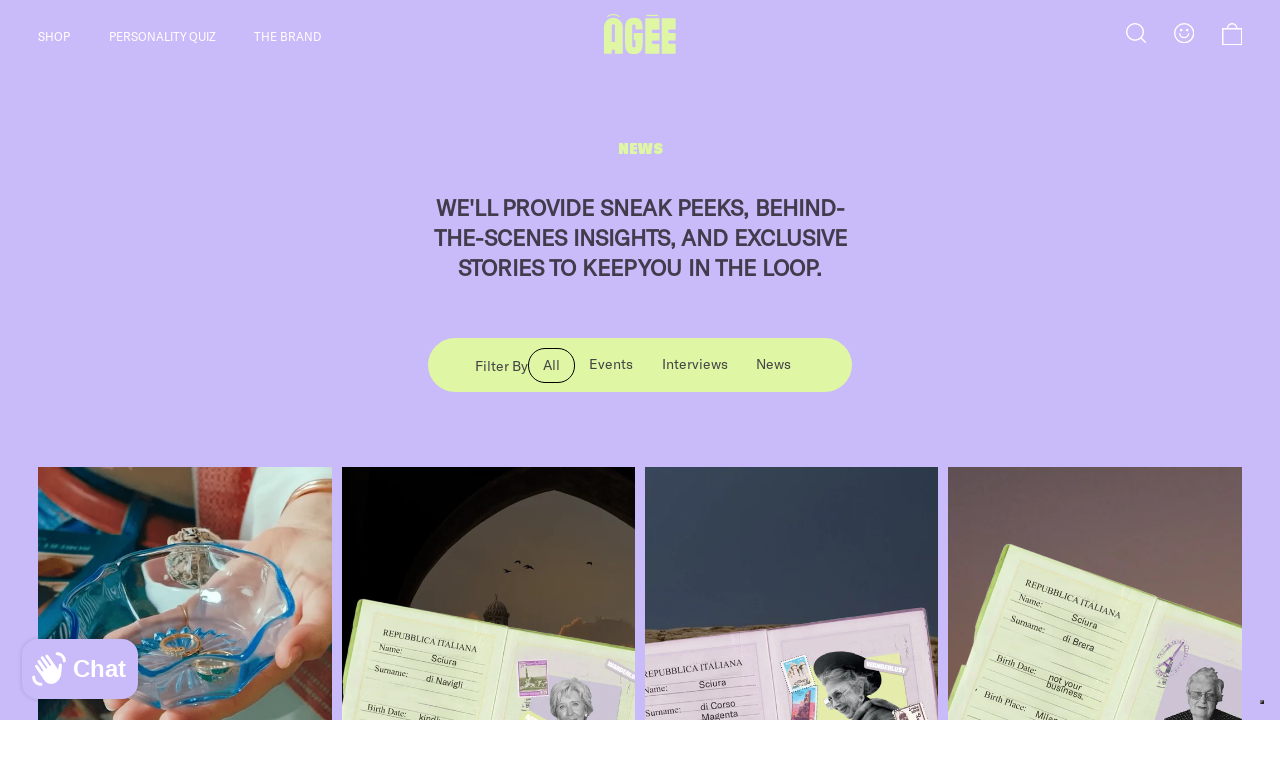

--- FILE ---
content_type: text/html; charset=utf-8
request_url: https://agee.world/blogs/notizie
body_size: 17882
content:
<!doctype html>
<html class="no-js" lang="en">
  <head>
    <meta charset="utf-8">
    <meta http-equiv="X-UA-Compatible" content="IE=edge">
    <meta name="viewport" content="width=device-width,initial-scale=1">
    <meta name="theme-color" content="">
    <link rel="canonical" href="https://agee.world/blogs/notizie">
    <link rel="preconnect" href="https://cdn.shopify.com" crossorigin>

<!-- Hotjar Tracking Code for my site -->
<script>
    (function(h,o,t,j,a,r){
        h.hj=h.hj||function(){(h.hj.q=h.hj.q||[]).push(arguments)};
        h._hjSettings={hjid:3820083,hjsv:6};
        a=o.getElementsByTagName('head')[0];
        r=o.createElement('script');r.async=1;
        r.src=t+h._hjSettings.hjid+j+h._hjSettings.hjsv;
        a.appendChild(r);
    })(window,document,'https://static.hotjar.com/c/hotjar-','.js?sv=');
</script><link rel="icon" type="image/png" href="//agee.world/cdn/shop/files/favicon.png?crop=center&height=32&v=1659111538&width=32"><link rel="preconnect" href="https://fonts.shopifycdn.com" crossorigin><title>
      Notizie
 &ndash; AGEE Scouted by LIL Milan</title>

    

    

<meta property="og:site_name" content="AGEE Scouted by LIL Milan">
<meta property="og:url" content="https://agee.world/blogs/notizie">
<meta property="og:title" content="Notizie">
<meta property="og:type" content="website">
<meta property="og:description" content="Âgée: unique vintage jewelry in Milan. Discover exclusive golden pieces that carry timeless stories and rare beauty."><meta property="og:image" content="http://agee.world/cdn/shop/files/Agee_Vintage_Jewelry_Milan-min.jpg?v=1759406573">
  <meta property="og:image:secure_url" content="https://agee.world/cdn/shop/files/Agee_Vintage_Jewelry_Milan-min.jpg?v=1759406573">
  <meta property="og:image:width" content="1200">
  <meta property="og:image:height" content="628"><meta name="twitter:card" content="summary_large_image">
<meta name="twitter:title" content="Notizie">
<meta name="twitter:description" content="Âgée: unique vintage jewelry in Milan. Discover exclusive golden pieces that carry timeless stories and rare beauty.">


    <!-- JQUERY -->
    <script src="https://code.jquery.com/jquery-3.6.0.min.js"
    integrity="sha256-/xUj+3OJU5yExlq6GSYGSHk7tPXikynS7ogEvDej/m4="
    crossorigin="anonymous"></script>

    <script src="//agee.world/cdn/shop/t/2/assets/graphic.js?v=139663083661111830871664979989" defer="defer"></script>
    
    <script src="//agee.world/cdn/shop/t/2/assets/global.js?v=24850326154503943211659106837" defer="defer"></script>
    <script>window.performance && window.performance.mark && window.performance.mark('shopify.content_for_header.start');</script><meta name="facebook-domain-verification" content="k42p2j1471ub81bvv6uhawwtmcc9ay">
<meta name="google-site-verification" content="nCZbQePiQNOxphX_yysbnu7ZEK4Ou7YafJ1R7427_IU">
<meta id="shopify-digital-wallet" name="shopify-digital-wallet" content="/56450973770/digital_wallets/dialog">
<meta name="shopify-checkout-api-token" content="2a30f46d6d0b6955c6c8df7d3d81485e">
<meta id="in-context-paypal-metadata" data-shop-id="56450973770" data-venmo-supported="false" data-environment="production" data-locale="en_US" data-paypal-v4="true" data-currency="EUR">
<link rel="alternate" type="application/atom+xml" title="Feed" href="/blogs/notizie.atom" />
<link rel="alternate" hreflang="x-default" href="https://agee.world/blogs/notizie">
<link rel="alternate" hreflang="en-GB" href="https://agee.world/en-gb/blogs/notizie">
<link rel="alternate" hreflang="en-US" href="https://agee.world/en-us/blogs/notizie">
<link rel="alternate" hreflang="en-IT" href="https://agee.world/blogs/notizie">
<link rel="alternate" hreflang="it-IT" href="https://agee.world/it/blogs/notizie">
<script async="async" src="/checkouts/internal/preloads.js?locale=en-IT"></script>
<link rel="preconnect" href="https://shop.app" crossorigin="anonymous">
<script async="async" src="https://shop.app/checkouts/internal/preloads.js?locale=en-IT&shop_id=56450973770" crossorigin="anonymous"></script>
<script id="apple-pay-shop-capabilities" type="application/json">{"shopId":56450973770,"countryCode":"IT","currencyCode":"EUR","merchantCapabilities":["supports3DS"],"merchantId":"gid:\/\/shopify\/Shop\/56450973770","merchantName":"AGEE Scouted by LIL Milan","requiredBillingContactFields":["postalAddress","email","phone"],"requiredShippingContactFields":["postalAddress","email","phone"],"shippingType":"shipping","supportedNetworks":["visa","maestro","masterCard","amex"],"total":{"type":"pending","label":"AGEE Scouted by LIL Milan","amount":"1.00"},"shopifyPaymentsEnabled":true,"supportsSubscriptions":true}</script>
<script id="shopify-features" type="application/json">{"accessToken":"2a30f46d6d0b6955c6c8df7d3d81485e","betas":["rich-media-storefront-analytics"],"domain":"agee.world","predictiveSearch":true,"shopId":56450973770,"locale":"en"}</script>
<script>var Shopify = Shopify || {};
Shopify.shop = "agee-scouted-by-lil-milan.myshopify.com";
Shopify.locale = "en";
Shopify.currency = {"active":"EUR","rate":"1.0"};
Shopify.country = "IT";
Shopify.theme = {"name":"agee-ecommerce\/main","id":122679492682,"schema_name":"Dawn","schema_version":"6.0.2","theme_store_id":null,"role":"main"};
Shopify.theme.handle = "null";
Shopify.theme.style = {"id":null,"handle":null};
Shopify.cdnHost = "agee.world/cdn";
Shopify.routes = Shopify.routes || {};
Shopify.routes.root = "/";</script>
<script type="module">!function(o){(o.Shopify=o.Shopify||{}).modules=!0}(window);</script>
<script>!function(o){function n(){var o=[];function n(){o.push(Array.prototype.slice.apply(arguments))}return n.q=o,n}var t=o.Shopify=o.Shopify||{};t.loadFeatures=n(),t.autoloadFeatures=n()}(window);</script>
<script>
  window.ShopifyPay = window.ShopifyPay || {};
  window.ShopifyPay.apiHost = "shop.app\/pay";
  window.ShopifyPay.redirectState = null;
</script>
<script id="shop-js-analytics" type="application/json">{"pageType":"blog"}</script>
<script defer="defer" async type="module" src="//agee.world/cdn/shopifycloud/shop-js/modules/v2/client.init-shop-cart-sync_BApSsMSl.en.esm.js"></script>
<script defer="defer" async type="module" src="//agee.world/cdn/shopifycloud/shop-js/modules/v2/chunk.common_CBoos6YZ.esm.js"></script>
<script type="module">
  await import("//agee.world/cdn/shopifycloud/shop-js/modules/v2/client.init-shop-cart-sync_BApSsMSl.en.esm.js");
await import("//agee.world/cdn/shopifycloud/shop-js/modules/v2/chunk.common_CBoos6YZ.esm.js");

  window.Shopify.SignInWithShop?.initShopCartSync?.({"fedCMEnabled":true,"windoidEnabled":true});

</script>
<script>
  window.Shopify = window.Shopify || {};
  if (!window.Shopify.featureAssets) window.Shopify.featureAssets = {};
  window.Shopify.featureAssets['shop-js'] = {"shop-cart-sync":["modules/v2/client.shop-cart-sync_DJczDl9f.en.esm.js","modules/v2/chunk.common_CBoos6YZ.esm.js"],"init-fed-cm":["modules/v2/client.init-fed-cm_BzwGC0Wi.en.esm.js","modules/v2/chunk.common_CBoos6YZ.esm.js"],"init-windoid":["modules/v2/client.init-windoid_BS26ThXS.en.esm.js","modules/v2/chunk.common_CBoos6YZ.esm.js"],"shop-cash-offers":["modules/v2/client.shop-cash-offers_DthCPNIO.en.esm.js","modules/v2/chunk.common_CBoos6YZ.esm.js","modules/v2/chunk.modal_Bu1hFZFC.esm.js"],"shop-button":["modules/v2/client.shop-button_D_JX508o.en.esm.js","modules/v2/chunk.common_CBoos6YZ.esm.js"],"init-shop-email-lookup-coordinator":["modules/v2/client.init-shop-email-lookup-coordinator_DFwWcvrS.en.esm.js","modules/v2/chunk.common_CBoos6YZ.esm.js"],"shop-toast-manager":["modules/v2/client.shop-toast-manager_tEhgP2F9.en.esm.js","modules/v2/chunk.common_CBoos6YZ.esm.js"],"shop-login-button":["modules/v2/client.shop-login-button_DwLgFT0K.en.esm.js","modules/v2/chunk.common_CBoos6YZ.esm.js","modules/v2/chunk.modal_Bu1hFZFC.esm.js"],"avatar":["modules/v2/client.avatar_BTnouDA3.en.esm.js"],"init-shop-cart-sync":["modules/v2/client.init-shop-cart-sync_BApSsMSl.en.esm.js","modules/v2/chunk.common_CBoos6YZ.esm.js"],"pay-button":["modules/v2/client.pay-button_BuNmcIr_.en.esm.js","modules/v2/chunk.common_CBoos6YZ.esm.js"],"init-shop-for-new-customer-accounts":["modules/v2/client.init-shop-for-new-customer-accounts_DrjXSI53.en.esm.js","modules/v2/client.shop-login-button_DwLgFT0K.en.esm.js","modules/v2/chunk.common_CBoos6YZ.esm.js","modules/v2/chunk.modal_Bu1hFZFC.esm.js"],"init-customer-accounts-sign-up":["modules/v2/client.init-customer-accounts-sign-up_TlVCiykN.en.esm.js","modules/v2/client.shop-login-button_DwLgFT0K.en.esm.js","modules/v2/chunk.common_CBoos6YZ.esm.js","modules/v2/chunk.modal_Bu1hFZFC.esm.js"],"shop-follow-button":["modules/v2/client.shop-follow-button_C5D3XtBb.en.esm.js","modules/v2/chunk.common_CBoos6YZ.esm.js","modules/v2/chunk.modal_Bu1hFZFC.esm.js"],"checkout-modal":["modules/v2/client.checkout-modal_8TC_1FUY.en.esm.js","modules/v2/chunk.common_CBoos6YZ.esm.js","modules/v2/chunk.modal_Bu1hFZFC.esm.js"],"init-customer-accounts":["modules/v2/client.init-customer-accounts_C0Oh2ljF.en.esm.js","modules/v2/client.shop-login-button_DwLgFT0K.en.esm.js","modules/v2/chunk.common_CBoos6YZ.esm.js","modules/v2/chunk.modal_Bu1hFZFC.esm.js"],"lead-capture":["modules/v2/client.lead-capture_Cq0gfm7I.en.esm.js","modules/v2/chunk.common_CBoos6YZ.esm.js","modules/v2/chunk.modal_Bu1hFZFC.esm.js"],"shop-login":["modules/v2/client.shop-login_BmtnoEUo.en.esm.js","modules/v2/chunk.common_CBoos6YZ.esm.js","modules/v2/chunk.modal_Bu1hFZFC.esm.js"],"payment-terms":["modules/v2/client.payment-terms_BHOWV7U_.en.esm.js","modules/v2/chunk.common_CBoos6YZ.esm.js","modules/v2/chunk.modal_Bu1hFZFC.esm.js"]};
</script>
<script>(function() {
  var isLoaded = false;
  function asyncLoad() {
    if (isLoaded) return;
    isLoaded = true;
    var urls = ["https:\/\/cdn.weglot.com\/weglot_script_tag.js?shop=agee-scouted-by-lil-milan.myshopify.com"];
    for (var i = 0; i < urls.length; i++) {
      var s = document.createElement('script');
      s.type = 'text/javascript';
      s.async = true;
      s.src = urls[i];
      var x = document.getElementsByTagName('script')[0];
      x.parentNode.insertBefore(s, x);
    }
  };
  if(window.attachEvent) {
    window.attachEvent('onload', asyncLoad);
  } else {
    window.addEventListener('load', asyncLoad, false);
  }
})();</script>
<script id="__st">var __st={"a":56450973770,"offset":3600,"reqid":"4b52f36a-708d-4976-8396-f0ae1ac0bcb6-1768882180","pageurl":"agee.world\/blogs\/notizie","s":"blogs-78785085514","u":"4f400575ce15","p":"blog","rtyp":"blog","rid":78785085514};</script>
<script>window.ShopifyPaypalV4VisibilityTracking = true;</script>
<script id="captcha-bootstrap">!function(){'use strict';const t='contact',e='account',n='new_comment',o=[[t,t],['blogs',n],['comments',n],[t,'customer']],c=[[e,'customer_login'],[e,'guest_login'],[e,'recover_customer_password'],[e,'create_customer']],r=t=>t.map((([t,e])=>`form[action*='/${t}']:not([data-nocaptcha='true']) input[name='form_type'][value='${e}']`)).join(','),a=t=>()=>t?[...document.querySelectorAll(t)].map((t=>t.form)):[];function s(){const t=[...o],e=r(t);return a(e)}const i='password',u='form_key',d=['recaptcha-v3-token','g-recaptcha-response','h-captcha-response',i],f=()=>{try{return window.sessionStorage}catch{return}},m='__shopify_v',_=t=>t.elements[u];function p(t,e,n=!1){try{const o=window.sessionStorage,c=JSON.parse(o.getItem(e)),{data:r}=function(t){const{data:e,action:n}=t;return t[m]||n?{data:e,action:n}:{data:t,action:n}}(c);for(const[e,n]of Object.entries(r))t.elements[e]&&(t.elements[e].value=n);n&&o.removeItem(e)}catch(o){console.error('form repopulation failed',{error:o})}}const l='form_type',E='cptcha';function T(t){t.dataset[E]=!0}const w=window,h=w.document,L='Shopify',v='ce_forms',y='captcha';let A=!1;((t,e)=>{const n=(g='f06e6c50-85a8-45c8-87d0-21a2b65856fe',I='https://cdn.shopify.com/shopifycloud/storefront-forms-hcaptcha/ce_storefront_forms_captcha_hcaptcha.v1.5.2.iife.js',D={infoText:'Protected by hCaptcha',privacyText:'Privacy',termsText:'Terms'},(t,e,n)=>{const o=w[L][v],c=o.bindForm;if(c)return c(t,g,e,D).then(n);var r;o.q.push([[t,g,e,D],n]),r=I,A||(h.body.append(Object.assign(h.createElement('script'),{id:'captcha-provider',async:!0,src:r})),A=!0)});var g,I,D;w[L]=w[L]||{},w[L][v]=w[L][v]||{},w[L][v].q=[],w[L][y]=w[L][y]||{},w[L][y].protect=function(t,e){n(t,void 0,e),T(t)},Object.freeze(w[L][y]),function(t,e,n,w,h,L){const[v,y,A,g]=function(t,e,n){const i=e?o:[],u=t?c:[],d=[...i,...u],f=r(d),m=r(i),_=r(d.filter((([t,e])=>n.includes(e))));return[a(f),a(m),a(_),s()]}(w,h,L),I=t=>{const e=t.target;return e instanceof HTMLFormElement?e:e&&e.form},D=t=>v().includes(t);t.addEventListener('submit',(t=>{const e=I(t);if(!e)return;const n=D(e)&&!e.dataset.hcaptchaBound&&!e.dataset.recaptchaBound,o=_(e),c=g().includes(e)&&(!o||!o.value);(n||c)&&t.preventDefault(),c&&!n&&(function(t){try{if(!f())return;!function(t){const e=f();if(!e)return;const n=_(t);if(!n)return;const o=n.value;o&&e.removeItem(o)}(t);const e=Array.from(Array(32),(()=>Math.random().toString(36)[2])).join('');!function(t,e){_(t)||t.append(Object.assign(document.createElement('input'),{type:'hidden',name:u})),t.elements[u].value=e}(t,e),function(t,e){const n=f();if(!n)return;const o=[...t.querySelectorAll(`input[type='${i}']`)].map((({name:t})=>t)),c=[...d,...o],r={};for(const[a,s]of new FormData(t).entries())c.includes(a)||(r[a]=s);n.setItem(e,JSON.stringify({[m]:1,action:t.action,data:r}))}(t,e)}catch(e){console.error('failed to persist form',e)}}(e),e.submit())}));const S=(t,e)=>{t&&!t.dataset[E]&&(n(t,e.some((e=>e===t))),T(t))};for(const o of['focusin','change'])t.addEventListener(o,(t=>{const e=I(t);D(e)&&S(e,y())}));const B=e.get('form_key'),M=e.get(l),P=B&&M;t.addEventListener('DOMContentLoaded',(()=>{const t=y();if(P)for(const e of t)e.elements[l].value===M&&p(e,B);[...new Set([...A(),...v().filter((t=>'true'===t.dataset.shopifyCaptcha))])].forEach((e=>S(e,t)))}))}(h,new URLSearchParams(w.location.search),n,t,e,['guest_login'])})(!0,!0)}();</script>
<script integrity="sha256-4kQ18oKyAcykRKYeNunJcIwy7WH5gtpwJnB7kiuLZ1E=" data-source-attribution="shopify.loadfeatures" defer="defer" src="//agee.world/cdn/shopifycloud/storefront/assets/storefront/load_feature-a0a9edcb.js" crossorigin="anonymous"></script>
<script crossorigin="anonymous" defer="defer" src="//agee.world/cdn/shopifycloud/storefront/assets/shopify_pay/storefront-65b4c6d7.js?v=20250812"></script>
<script data-source-attribution="shopify.dynamic_checkout.dynamic.init">var Shopify=Shopify||{};Shopify.PaymentButton=Shopify.PaymentButton||{isStorefrontPortableWallets:!0,init:function(){window.Shopify.PaymentButton.init=function(){};var t=document.createElement("script");t.src="https://agee.world/cdn/shopifycloud/portable-wallets/latest/portable-wallets.en.js",t.type="module",document.head.appendChild(t)}};
</script>
<script data-source-attribution="shopify.dynamic_checkout.buyer_consent">
  function portableWalletsHideBuyerConsent(e){var t=document.getElementById("shopify-buyer-consent"),n=document.getElementById("shopify-subscription-policy-button");t&&n&&(t.classList.add("hidden"),t.setAttribute("aria-hidden","true"),n.removeEventListener("click",e))}function portableWalletsShowBuyerConsent(e){var t=document.getElementById("shopify-buyer-consent"),n=document.getElementById("shopify-subscription-policy-button");t&&n&&(t.classList.remove("hidden"),t.removeAttribute("aria-hidden"),n.addEventListener("click",e))}window.Shopify?.PaymentButton&&(window.Shopify.PaymentButton.hideBuyerConsent=portableWalletsHideBuyerConsent,window.Shopify.PaymentButton.showBuyerConsent=portableWalletsShowBuyerConsent);
</script>
<script data-source-attribution="shopify.dynamic_checkout.cart.bootstrap">document.addEventListener("DOMContentLoaded",(function(){function t(){return document.querySelector("shopify-accelerated-checkout-cart, shopify-accelerated-checkout")}if(t())Shopify.PaymentButton.init();else{new MutationObserver((function(e,n){t()&&(Shopify.PaymentButton.init(),n.disconnect())})).observe(document.body,{childList:!0,subtree:!0})}}));
</script>
<link id="shopify-accelerated-checkout-styles" rel="stylesheet" media="screen" href="https://agee.world/cdn/shopifycloud/portable-wallets/latest/accelerated-checkout-backwards-compat.css" crossorigin="anonymous">
<style id="shopify-accelerated-checkout-cart">
        #shopify-buyer-consent {
  margin-top: 1em;
  display: inline-block;
  width: 100%;
}

#shopify-buyer-consent.hidden {
  display: none;
}

#shopify-subscription-policy-button {
  background: none;
  border: none;
  padding: 0;
  text-decoration: underline;
  font-size: inherit;
  cursor: pointer;
}

#shopify-subscription-policy-button::before {
  box-shadow: none;
}

      </style>

<script>window.performance && window.performance.mark && window.performance.mark('shopify.content_for_header.end');</script> 
    <script src="//agee.world/cdn/shop/t/2/assets/servicify-asset.js?v=9391740801321792721662104083" type="text/javascript"></script>

    <script type="text/javascript">
var _iub = _iub || [];
_iub.csConfiguration = {"ccpaAcknowledgeOnDisplay":true,"consentOnContinuedBrowsing":false,"countryDetection":true,"enableCcpa":true,"enableLgpd":true,"floatingPreferencesButtonDisplay":"bottom-right","invalidateConsentWithoutLog":true,"lang":"en-GB","lgpdAppliesGlobally":false,"perPurposeConsent":true,"siteId":2786181,"whitelabel":false,"cookiePolicyId":44213860, "banner":{ "acceptButtonCaptionColor":"#444444","acceptButtonColor":"#C9BBF9","acceptButtonDisplay":true,"backgroundColor":"#DFF6A5","closeButtonDisplay":false,"customizeButtonColor":"#444444","customizeButtonDisplay":true,"explicitWithdrawal":true,"listPurposes":true,"position":"bottom","rejectButtonColor":"#F8CFD0","rejectButtonDisplay":false,"textColor":"#444444" }};
</script>
<script type="text/javascript" src="//cdn.iubenda.com/cs/ccpa/stub.js"></script>
<script type="text/javascript" src="//cdn.iubenda.com/cs/iubenda_cs.js" charset="UTF-8" async></script> 

    <style data-shopify>
      @font-face {
  font-family: Assistant;
  font-weight: 400;
  font-style: normal;
  font-display: swap;
  src: url("//agee.world/cdn/fonts/assistant/assistant_n4.9120912a469cad1cc292572851508ca49d12e768.woff2") format("woff2"),
       url("//agee.world/cdn/fonts/assistant/assistant_n4.6e9875ce64e0fefcd3f4446b7ec9036b3ddd2985.woff") format("woff");
}

      @font-face {
  font-family: Assistant;
  font-weight: 700;
  font-style: normal;
  font-display: swap;
  src: url("//agee.world/cdn/fonts/assistant/assistant_n7.bf44452348ec8b8efa3aa3068825305886b1c83c.woff2") format("woff2"),
       url("//agee.world/cdn/fonts/assistant/assistant_n7.0c887fee83f6b3bda822f1150b912c72da0f7b64.woff") format("woff");
}

      
      
      @font-face {
  font-family: Assistant;
  font-weight: 400;
  font-style: normal;
  font-display: swap;
  src: url("//agee.world/cdn/fonts/assistant/assistant_n4.9120912a469cad1cc292572851508ca49d12e768.woff2") format("woff2"),
       url("//agee.world/cdn/fonts/assistant/assistant_n4.6e9875ce64e0fefcd3f4446b7ec9036b3ddd2985.woff") format("woff");
}


      :root {
        --font-body-family: Assistant, sans-serif;
        --font-body-style: normal;
        --font-body-weight: 400;
        --font-body-weight-bold: 700;

        --font-heading-family: Assistant, sans-serif;
        --font-heading-style: normal;
        --font-heading-weight: 400;

        --font-body-scale: 1.0;
        --font-heading-scale: 1.0;

        --color-base-text: 18, 18, 18;
        --color-shadow: 18, 18, 18;
        --color-base-background-1: 255, 255, 255;
        --color-base-background-2: 243, 243, 243;
        --color-base-solid-button-labels: 255, 255, 255;
        --color-base-outline-button-labels: 18, 18, 18;
        --color-base-accent-1: 18, 18, 18;
        --color-base-accent-2: 51, 79, 180;
        --payment-terms-background-color: #ffffff;

        --gradient-base-background-1: #ffffff;
        --gradient-base-background-2: #f3f3f3;
        --gradient-base-accent-1: #121212;
        --gradient-base-accent-2: #334fb4;

        --media-padding: px;
        --media-border-opacity: 0.05;
        --media-border-width: 1px;
        --media-radius: 0px;
        --media-shadow-opacity: 0.0;
        --media-shadow-horizontal-offset: 0px;
        --media-shadow-vertical-offset: 4px;
        --media-shadow-blur-radius: 5px;
        --media-shadow-visible: 0;

        --page-width: 110rem;
        --page-width-margin: 0rem;

        --card-image-padding: 0.0rem;
        --card-corner-radius: 0.0rem;
        --card-text-alignment: left;
        --card-border-width: 0.0rem;
        --card-border-opacity: 0.1;
        --card-shadow-opacity: 0.0;
        --card-shadow-visible: 0;
        --card-shadow-horizontal-offset: 0.0rem;
        --card-shadow-vertical-offset: 0.4rem;
        --card-shadow-blur-radius: 0.5rem;

        --badge-corner-radius: 4.0rem;

        --popup-border-width: 1px;
        --popup-border-opacity: 0.1;
        --popup-corner-radius: 0px;
        --popup-shadow-opacity: 0.0;
        --popup-shadow-horizontal-offset: 0px;
        --popup-shadow-vertical-offset: 4px;
        --popup-shadow-blur-radius: 5px;

        --drawer-border-width: 1px;
        --drawer-border-opacity: 0.1;
        --drawer-shadow-opacity: 0.0;
        --drawer-shadow-horizontal-offset: 24px;
        --drawer-shadow-vertical-offset: 4px;
        --drawer-shadow-blur-radius: 5px;

        --spacing-sections-desktop: 0px;
        --spacing-sections-mobile: 0px;

        --grid-desktop-vertical-spacing: 16px;
        --grid-desktop-horizontal-spacing: 16px;
        --grid-mobile-vertical-spacing: 8px;
        --grid-mobile-horizontal-spacing: 8px;

        --text-boxes-border-opacity: 0.1;
        --text-boxes-border-width: 0px;
        --text-boxes-radius: 0px;
        --text-boxes-shadow-opacity: 0.0;
        --text-boxes-shadow-visible: 0;
        --text-boxes-shadow-horizontal-offset: 0px;
        --text-boxes-shadow-vertical-offset: 4px;
        --text-boxes-shadow-blur-radius: 5px;

        --buttons-radius: 0px;
        --buttons-radius-outset: 0px;
        --buttons-border-width: 1px;
        --buttons-border-opacity: 1.0;
        --buttons-shadow-opacity: 0.0;
        --buttons-shadow-visible: 0;
        --buttons-shadow-horizontal-offset: 0px;
        --buttons-shadow-vertical-offset: 4px;
        --buttons-shadow-blur-radius: 5px;
        --buttons-border-offset: 0px;

        --inputs-radius: 0px;
        --inputs-border-width: 1px;
        --inputs-border-opacity: 0.55;
        --inputs-shadow-opacity: 0.0;
        --inputs-shadow-horizontal-offset: 0px;
        --inputs-margin-offset: 0px;
        --inputs-shadow-vertical-offset: 4px;
        --inputs-shadow-blur-radius: 5px;
        --inputs-radius-outset: 0px;

        --variant-pills-radius: 40px;
        --variant-pills-border-width: 1px;
        --variant-pills-border-opacity: 0.55;
        --variant-pills-shadow-opacity: 0.0;
        --variant-pills-shadow-horizontal-offset: 0px;
        --variant-pills-shadow-vertical-offset: 4px;
        --variant-pills-shadow-blur-radius: 5px;
      }

      *,
      *::before,
      *::after {
        box-sizing: inherit;
      }

      html {
        box-sizing: border-box;
        font-size: 1.4rem;
        height: 100%;
      }

      body {
        display: grid;
        grid-template-rows: auto auto 1fr auto;
        grid-template-columns: 100%;
        min-height: 100%;
        margin: 0;
        font-size: 1.4rem;
        letter-spacing: 0.06rem;
        line-height: 1.4;
        font-family: var(--font-body-family);
        font-style: var(--font-body-style);
        font-weight: var(--font-body-weight);
      }

      @media screen and (min-width: 750px) {
        body {
          font-size: 1.6rem;
        }
      }
    </style>

    <link href="//agee.world/cdn/shop/t/2/assets/base.css?v=128914761339647601941663939930" rel="stylesheet" type="text/css" media="all" />

    <link href="//agee.world/cdn/shop/t/2/assets/common.css?v=124518765617067064521720984300" rel="stylesheet" type="text/css" media="all" />
    <link href="//agee.world/cdn/shop/t/2/assets/fonts.css?v=168090293448723914421696420177" rel="stylesheet" type="text/css" media="all" />
    <link href="//agee.world/cdn/shop/t/2/assets/flex-columns.css?v=139090223527142114771659706131" rel="stylesheet" type="text/css" media="all" />

    <link rel="stylesheet" type="text/css" href="//agee.world/cdn/shop/t/2/assets/desktop.css?v=180203728753954354771676360204" media="only screen and (min-width: 1024px)">
    <link rel="stylesheet" type="text/css" href="//agee.world/cdn/shop/t/2/assets/mobile.css?v=150190966594203189201676360204" media="only screen and (max-width: 1023px)"><link rel="preload" as="font" href="//agee.world/cdn/fonts/assistant/assistant_n4.9120912a469cad1cc292572851508ca49d12e768.woff2" type="font/woff2" crossorigin><link rel="preload" as="font" href="//agee.world/cdn/fonts/assistant/assistant_n4.9120912a469cad1cc292572851508ca49d12e768.woff2" type="font/woff2" crossorigin><link rel="stylesheet" href="//agee.world/cdn/shop/t/2/assets/component-predictive-search.css?v=165644661289088488651659106841" media="print" onload="this.media='all'"><script>document.documentElement.className = document.documentElement.className.replace('no-js', 'js');
    if (Shopify.designMode) {
      document.documentElement.classList.add('shopify-design-mode');
    }
    </script>

    <!-- Swiper -->
    <link rel="stylesheet" href="https://cdn.jsdelivr.net/npm/swiper@11/swiper-bundle.min.css" />
    <script src="https://cdn.jsdelivr.net/npm/swiper@11/swiper-bundle.min.js"></script>
    <script>
      var swipers = [];
    </script>

    <!-- GSAP -->
    <script src="https://cdnjs.cloudflare.com/ajax/libs/gsap/3.10.4/gsap.min.js" integrity="sha512-VEBjfxWUOyzl0bAwh4gdLEaQyDYPvLrZql3pw1ifgb6fhEvZl9iDDehwHZ+dsMzA0Jfww8Xt7COSZuJ/slxc4Q==" crossorigin="anonymous" referrerpolicy="no-referrer"></script>
  
<!--Start Weglot Script-->
<script src="https://cdn.weglot.com/weglot.min.js"></script>
<script id="has-script-tags">Weglot.initialize({ api_key:"wg_dd8ead0fc903c128072b939c1f4f0cea4" });</script>
<!--End Weglot Script-->


    <!-- Google Tag Manager -->
<script>(function(w,d,s,l,i){w[l]=w[l]||[];w[l].push({'gtm.start':
new Date().getTime(),event:'gtm.js'});var f=d.getElementsByTagName(s)[0],
j=d.createElement(s),dl=l!='dataLayer'?'&l='+l:'';j.async=true;j.src=
'https://www.googletagmanager.com/gtm.js?id='+i+dl;f.parentNode.insertBefore(j,f);
})(window,document,'script','dataLayer','GTM-TBWHQZSP');</script>
<!-- End Google Tag Manager -->
<script src="https://cdn.shopify.com/extensions/e4b3a77b-20c9-4161-b1bb-deb87046128d/inbox-1253/assets/inbox-chat-loader.js" type="text/javascript" defer="defer"></script>
<script src="https://cdn.shopify.com/extensions/19689677-6488-4a31-adf3-fcf4359c5fd9/forms-2295/assets/shopify-forms-loader.js" type="text/javascript" defer="defer"></script>
<link href="https://monorail-edge.shopifysvc.com" rel="dns-prefetch">
<script>(function(){if ("sendBeacon" in navigator && "performance" in window) {try {var session_token_from_headers = performance.getEntriesByType('navigation')[0].serverTiming.find(x => x.name == '_s').description;} catch {var session_token_from_headers = undefined;}var session_cookie_matches = document.cookie.match(/_shopify_s=([^;]*)/);var session_token_from_cookie = session_cookie_matches && session_cookie_matches.length === 2 ? session_cookie_matches[1] : "";var session_token = session_token_from_headers || session_token_from_cookie || "";function handle_abandonment_event(e) {var entries = performance.getEntries().filter(function(entry) {return /monorail-edge.shopifysvc.com/.test(entry.name);});if (!window.abandonment_tracked && entries.length === 0) {window.abandonment_tracked = true;var currentMs = Date.now();var navigation_start = performance.timing.navigationStart;var payload = {shop_id: 56450973770,url: window.location.href,navigation_start,duration: currentMs - navigation_start,session_token,page_type: "blog"};window.navigator.sendBeacon("https://monorail-edge.shopifysvc.com/v1/produce", JSON.stringify({schema_id: "online_store_buyer_site_abandonment/1.1",payload: payload,metadata: {event_created_at_ms: currentMs,event_sent_at_ms: currentMs}}));}}window.addEventListener('pagehide', handle_abandonment_event);}}());</script>
<script id="web-pixels-manager-setup">(function e(e,d,r,n,o){if(void 0===o&&(o={}),!Boolean(null===(a=null===(i=window.Shopify)||void 0===i?void 0:i.analytics)||void 0===a?void 0:a.replayQueue)){var i,a;window.Shopify=window.Shopify||{};var t=window.Shopify;t.analytics=t.analytics||{};var s=t.analytics;s.replayQueue=[],s.publish=function(e,d,r){return s.replayQueue.push([e,d,r]),!0};try{self.performance.mark("wpm:start")}catch(e){}var l=function(){var e={modern:/Edge?\/(1{2}[4-9]|1[2-9]\d|[2-9]\d{2}|\d{4,})\.\d+(\.\d+|)|Firefox\/(1{2}[4-9]|1[2-9]\d|[2-9]\d{2}|\d{4,})\.\d+(\.\d+|)|Chrom(ium|e)\/(9{2}|\d{3,})\.\d+(\.\d+|)|(Maci|X1{2}).+ Version\/(15\.\d+|(1[6-9]|[2-9]\d|\d{3,})\.\d+)([,.]\d+|)( \(\w+\)|)( Mobile\/\w+|) Safari\/|Chrome.+OPR\/(9{2}|\d{3,})\.\d+\.\d+|(CPU[ +]OS|iPhone[ +]OS|CPU[ +]iPhone|CPU IPhone OS|CPU iPad OS)[ +]+(15[._]\d+|(1[6-9]|[2-9]\d|\d{3,})[._]\d+)([._]\d+|)|Android:?[ /-](13[3-9]|1[4-9]\d|[2-9]\d{2}|\d{4,})(\.\d+|)(\.\d+|)|Android.+Firefox\/(13[5-9]|1[4-9]\d|[2-9]\d{2}|\d{4,})\.\d+(\.\d+|)|Android.+Chrom(ium|e)\/(13[3-9]|1[4-9]\d|[2-9]\d{2}|\d{4,})\.\d+(\.\d+|)|SamsungBrowser\/([2-9]\d|\d{3,})\.\d+/,legacy:/Edge?\/(1[6-9]|[2-9]\d|\d{3,})\.\d+(\.\d+|)|Firefox\/(5[4-9]|[6-9]\d|\d{3,})\.\d+(\.\d+|)|Chrom(ium|e)\/(5[1-9]|[6-9]\d|\d{3,})\.\d+(\.\d+|)([\d.]+$|.*Safari\/(?![\d.]+ Edge\/[\d.]+$))|(Maci|X1{2}).+ Version\/(10\.\d+|(1[1-9]|[2-9]\d|\d{3,})\.\d+)([,.]\d+|)( \(\w+\)|)( Mobile\/\w+|) Safari\/|Chrome.+OPR\/(3[89]|[4-9]\d|\d{3,})\.\d+\.\d+|(CPU[ +]OS|iPhone[ +]OS|CPU[ +]iPhone|CPU IPhone OS|CPU iPad OS)[ +]+(10[._]\d+|(1[1-9]|[2-9]\d|\d{3,})[._]\d+)([._]\d+|)|Android:?[ /-](13[3-9]|1[4-9]\d|[2-9]\d{2}|\d{4,})(\.\d+|)(\.\d+|)|Mobile Safari.+OPR\/([89]\d|\d{3,})\.\d+\.\d+|Android.+Firefox\/(13[5-9]|1[4-9]\d|[2-9]\d{2}|\d{4,})\.\d+(\.\d+|)|Android.+Chrom(ium|e)\/(13[3-9]|1[4-9]\d|[2-9]\d{2}|\d{4,})\.\d+(\.\d+|)|Android.+(UC? ?Browser|UCWEB|U3)[ /]?(15\.([5-9]|\d{2,})|(1[6-9]|[2-9]\d|\d{3,})\.\d+)\.\d+|SamsungBrowser\/(5\.\d+|([6-9]|\d{2,})\.\d+)|Android.+MQ{2}Browser\/(14(\.(9|\d{2,})|)|(1[5-9]|[2-9]\d|\d{3,})(\.\d+|))(\.\d+|)|K[Aa][Ii]OS\/(3\.\d+|([4-9]|\d{2,})\.\d+)(\.\d+|)/},d=e.modern,r=e.legacy,n=navigator.userAgent;return n.match(d)?"modern":n.match(r)?"legacy":"unknown"}(),u="modern"===l?"modern":"legacy",c=(null!=n?n:{modern:"",legacy:""})[u],f=function(e){return[e.baseUrl,"/wpm","/b",e.hashVersion,"modern"===e.buildTarget?"m":"l",".js"].join("")}({baseUrl:d,hashVersion:r,buildTarget:u}),m=function(e){var d=e.version,r=e.bundleTarget,n=e.surface,o=e.pageUrl,i=e.monorailEndpoint;return{emit:function(e){var a=e.status,t=e.errorMsg,s=(new Date).getTime(),l=JSON.stringify({metadata:{event_sent_at_ms:s},events:[{schema_id:"web_pixels_manager_load/3.1",payload:{version:d,bundle_target:r,page_url:o,status:a,surface:n,error_msg:t},metadata:{event_created_at_ms:s}}]});if(!i)return console&&console.warn&&console.warn("[Web Pixels Manager] No Monorail endpoint provided, skipping logging."),!1;try{return self.navigator.sendBeacon.bind(self.navigator)(i,l)}catch(e){}var u=new XMLHttpRequest;try{return u.open("POST",i,!0),u.setRequestHeader("Content-Type","text/plain"),u.send(l),!0}catch(e){return console&&console.warn&&console.warn("[Web Pixels Manager] Got an unhandled error while logging to Monorail."),!1}}}}({version:r,bundleTarget:l,surface:e.surface,pageUrl:self.location.href,monorailEndpoint:e.monorailEndpoint});try{o.browserTarget=l,function(e){var d=e.src,r=e.async,n=void 0===r||r,o=e.onload,i=e.onerror,a=e.sri,t=e.scriptDataAttributes,s=void 0===t?{}:t,l=document.createElement("script"),u=document.querySelector("head"),c=document.querySelector("body");if(l.async=n,l.src=d,a&&(l.integrity=a,l.crossOrigin="anonymous"),s)for(var f in s)if(Object.prototype.hasOwnProperty.call(s,f))try{l.dataset[f]=s[f]}catch(e){}if(o&&l.addEventListener("load",o),i&&l.addEventListener("error",i),u)u.appendChild(l);else{if(!c)throw new Error("Did not find a head or body element to append the script");c.appendChild(l)}}({src:f,async:!0,onload:function(){if(!function(){var e,d;return Boolean(null===(d=null===(e=window.Shopify)||void 0===e?void 0:e.analytics)||void 0===d?void 0:d.initialized)}()){var d=window.webPixelsManager.init(e)||void 0;if(d){var r=window.Shopify.analytics;r.replayQueue.forEach((function(e){var r=e[0],n=e[1],o=e[2];d.publishCustomEvent(r,n,o)})),r.replayQueue=[],r.publish=d.publishCustomEvent,r.visitor=d.visitor,r.initialized=!0}}},onerror:function(){return m.emit({status:"failed",errorMsg:"".concat(f," has failed to load")})},sri:function(e){var d=/^sha384-[A-Za-z0-9+/=]+$/;return"string"==typeof e&&d.test(e)}(c)?c:"",scriptDataAttributes:o}),m.emit({status:"loading"})}catch(e){m.emit({status:"failed",errorMsg:(null==e?void 0:e.message)||"Unknown error"})}}})({shopId: 56450973770,storefrontBaseUrl: "https://agee.world",extensionsBaseUrl: "https://extensions.shopifycdn.com/cdn/shopifycloud/web-pixels-manager",monorailEndpoint: "https://monorail-edge.shopifysvc.com/unstable/produce_batch",surface: "storefront-renderer",enabledBetaFlags: ["2dca8a86"],webPixelsConfigList: [{"id":"1732313437","configuration":"{\"config\":\"{\\\"pixel_id\\\":\\\"GT-M3K6QXJS\\\",\\\"google_tag_ids\\\":[\\\"GT-M3K6QXJS\\\"],\\\"target_country\\\":\\\"IT\\\",\\\"gtag_events\\\":[{\\\"type\\\":\\\"search\\\",\\\"action_label\\\":\\\"GT-M3K6QXJS\\\"},{\\\"type\\\":\\\"begin_checkout\\\",\\\"action_label\\\":\\\"GT-M3K6QXJS\\\"},{\\\"type\\\":\\\"view_item\\\",\\\"action_label\\\":[\\\"GT-M3K6QXJS\\\",\\\"MC-GX333EE385\\\"]},{\\\"type\\\":\\\"purchase\\\",\\\"action_label\\\":[\\\"GT-M3K6QXJS\\\",\\\"MC-GX333EE385\\\"]},{\\\"type\\\":\\\"page_view\\\",\\\"action_label\\\":[\\\"GT-M3K6QXJS\\\",\\\"MC-GX333EE385\\\"]},{\\\"type\\\":\\\"add_payment_info\\\",\\\"action_label\\\":\\\"GT-M3K6QXJS\\\"},{\\\"type\\\":\\\"add_to_cart\\\",\\\"action_label\\\":\\\"GT-M3K6QXJS\\\"}],\\\"enable_monitoring_mode\\\":false}\"}","eventPayloadVersion":"v1","runtimeContext":"OPEN","scriptVersion":"b2a88bafab3e21179ed38636efcd8a93","type":"APP","apiClientId":1780363,"privacyPurposes":[],"dataSharingAdjustments":{"protectedCustomerApprovalScopes":["read_customer_address","read_customer_email","read_customer_name","read_customer_personal_data","read_customer_phone"]}},{"id":"371261789","configuration":"{\"pixel_id\":\"808708508335432\",\"pixel_type\":\"facebook_pixel\"}","eventPayloadVersion":"v1","runtimeContext":"OPEN","scriptVersion":"ca16bc87fe92b6042fbaa3acc2fbdaa6","type":"APP","apiClientId":2329312,"privacyPurposes":["ANALYTICS","MARKETING","SALE_OF_DATA"],"dataSharingAdjustments":{"protectedCustomerApprovalScopes":["read_customer_address","read_customer_email","read_customer_name","read_customer_personal_data","read_customer_phone"]}},{"id":"shopify-app-pixel","configuration":"{}","eventPayloadVersion":"v1","runtimeContext":"STRICT","scriptVersion":"0450","apiClientId":"shopify-pixel","type":"APP","privacyPurposes":["ANALYTICS","MARKETING"]},{"id":"shopify-custom-pixel","eventPayloadVersion":"v1","runtimeContext":"LAX","scriptVersion":"0450","apiClientId":"shopify-pixel","type":"CUSTOM","privacyPurposes":["ANALYTICS","MARKETING"]}],isMerchantRequest: false,initData: {"shop":{"name":"AGEE Scouted by LIL Milan","paymentSettings":{"currencyCode":"EUR"},"myshopifyDomain":"agee-scouted-by-lil-milan.myshopify.com","countryCode":"IT","storefrontUrl":"https:\/\/agee.world"},"customer":null,"cart":null,"checkout":null,"productVariants":[],"purchasingCompany":null},},"https://agee.world/cdn","fcfee988w5aeb613cpc8e4bc33m6693e112",{"modern":"","legacy":""},{"shopId":"56450973770","storefrontBaseUrl":"https:\/\/agee.world","extensionBaseUrl":"https:\/\/extensions.shopifycdn.com\/cdn\/shopifycloud\/web-pixels-manager","surface":"storefront-renderer","enabledBetaFlags":"[\"2dca8a86\"]","isMerchantRequest":"false","hashVersion":"fcfee988w5aeb613cpc8e4bc33m6693e112","publish":"custom","events":"[[\"page_viewed\",{}]]"});</script><script>
  window.ShopifyAnalytics = window.ShopifyAnalytics || {};
  window.ShopifyAnalytics.meta = window.ShopifyAnalytics.meta || {};
  window.ShopifyAnalytics.meta.currency = 'EUR';
  var meta = {"page":{"pageType":"blog","resourceType":"blog","resourceId":78785085514,"requestId":"4b52f36a-708d-4976-8396-f0ae1ac0bcb6-1768882180"}};
  for (var attr in meta) {
    window.ShopifyAnalytics.meta[attr] = meta[attr];
  }
</script>
<script class="analytics">
  (function () {
    var customDocumentWrite = function(content) {
      var jquery = null;

      if (window.jQuery) {
        jquery = window.jQuery;
      } else if (window.Checkout && window.Checkout.$) {
        jquery = window.Checkout.$;
      }

      if (jquery) {
        jquery('body').append(content);
      }
    };

    var hasLoggedConversion = function(token) {
      if (token) {
        return document.cookie.indexOf('loggedConversion=' + token) !== -1;
      }
      return false;
    }

    var setCookieIfConversion = function(token) {
      if (token) {
        var twoMonthsFromNow = new Date(Date.now());
        twoMonthsFromNow.setMonth(twoMonthsFromNow.getMonth() + 2);

        document.cookie = 'loggedConversion=' + token + '; expires=' + twoMonthsFromNow;
      }
    }

    var trekkie = window.ShopifyAnalytics.lib = window.trekkie = window.trekkie || [];
    if (trekkie.integrations) {
      return;
    }
    trekkie.methods = [
      'identify',
      'page',
      'ready',
      'track',
      'trackForm',
      'trackLink'
    ];
    trekkie.factory = function(method) {
      return function() {
        var args = Array.prototype.slice.call(arguments);
        args.unshift(method);
        trekkie.push(args);
        return trekkie;
      };
    };
    for (var i = 0; i < trekkie.methods.length; i++) {
      var key = trekkie.methods[i];
      trekkie[key] = trekkie.factory(key);
    }
    trekkie.load = function(config) {
      trekkie.config = config || {};
      trekkie.config.initialDocumentCookie = document.cookie;
      var first = document.getElementsByTagName('script')[0];
      var script = document.createElement('script');
      script.type = 'text/javascript';
      script.onerror = function(e) {
        var scriptFallback = document.createElement('script');
        scriptFallback.type = 'text/javascript';
        scriptFallback.onerror = function(error) {
                var Monorail = {
      produce: function produce(monorailDomain, schemaId, payload) {
        var currentMs = new Date().getTime();
        var event = {
          schema_id: schemaId,
          payload: payload,
          metadata: {
            event_created_at_ms: currentMs,
            event_sent_at_ms: currentMs
          }
        };
        return Monorail.sendRequest("https://" + monorailDomain + "/v1/produce", JSON.stringify(event));
      },
      sendRequest: function sendRequest(endpointUrl, payload) {
        // Try the sendBeacon API
        if (window && window.navigator && typeof window.navigator.sendBeacon === 'function' && typeof window.Blob === 'function' && !Monorail.isIos12()) {
          var blobData = new window.Blob([payload], {
            type: 'text/plain'
          });

          if (window.navigator.sendBeacon(endpointUrl, blobData)) {
            return true;
          } // sendBeacon was not successful

        } // XHR beacon

        var xhr = new XMLHttpRequest();

        try {
          xhr.open('POST', endpointUrl);
          xhr.setRequestHeader('Content-Type', 'text/plain');
          xhr.send(payload);
        } catch (e) {
          console.log(e);
        }

        return false;
      },
      isIos12: function isIos12() {
        return window.navigator.userAgent.lastIndexOf('iPhone; CPU iPhone OS 12_') !== -1 || window.navigator.userAgent.lastIndexOf('iPad; CPU OS 12_') !== -1;
      }
    };
    Monorail.produce('monorail-edge.shopifysvc.com',
      'trekkie_storefront_load_errors/1.1',
      {shop_id: 56450973770,
      theme_id: 122679492682,
      app_name: "storefront",
      context_url: window.location.href,
      source_url: "//agee.world/cdn/s/trekkie.storefront.cd680fe47e6c39ca5d5df5f0a32d569bc48c0f27.min.js"});

        };
        scriptFallback.async = true;
        scriptFallback.src = '//agee.world/cdn/s/trekkie.storefront.cd680fe47e6c39ca5d5df5f0a32d569bc48c0f27.min.js';
        first.parentNode.insertBefore(scriptFallback, first);
      };
      script.async = true;
      script.src = '//agee.world/cdn/s/trekkie.storefront.cd680fe47e6c39ca5d5df5f0a32d569bc48c0f27.min.js';
      first.parentNode.insertBefore(script, first);
    };
    trekkie.load(
      {"Trekkie":{"appName":"storefront","development":false,"defaultAttributes":{"shopId":56450973770,"isMerchantRequest":null,"themeId":122679492682,"themeCityHash":"2600415532737035129","contentLanguage":"en","currency":"EUR"},"isServerSideCookieWritingEnabled":true,"monorailRegion":"shop_domain","enabledBetaFlags":["65f19447"]},"Session Attribution":{},"S2S":{"facebookCapiEnabled":true,"source":"trekkie-storefront-renderer","apiClientId":580111}}
    );

    var loaded = false;
    trekkie.ready(function() {
      if (loaded) return;
      loaded = true;

      window.ShopifyAnalytics.lib = window.trekkie;

      var originalDocumentWrite = document.write;
      document.write = customDocumentWrite;
      try { window.ShopifyAnalytics.merchantGoogleAnalytics.call(this); } catch(error) {};
      document.write = originalDocumentWrite;

      window.ShopifyAnalytics.lib.page(null,{"pageType":"blog","resourceType":"blog","resourceId":78785085514,"requestId":"4b52f36a-708d-4976-8396-f0ae1ac0bcb6-1768882180","shopifyEmitted":true});

      var match = window.location.pathname.match(/checkouts\/(.+)\/(thank_you|post_purchase)/)
      var token = match? match[1]: undefined;
      if (!hasLoggedConversion(token)) {
        setCookieIfConversion(token);
        
      }
    });


        var eventsListenerScript = document.createElement('script');
        eventsListenerScript.async = true;
        eventsListenerScript.src = "//agee.world/cdn/shopifycloud/storefront/assets/shop_events_listener-3da45d37.js";
        document.getElementsByTagName('head')[0].appendChild(eventsListenerScript);

})();</script>
<script
  defer
  src="https://agee.world/cdn/shopifycloud/perf-kit/shopify-perf-kit-3.0.4.min.js"
  data-application="storefront-renderer"
  data-shop-id="56450973770"
  data-render-region="gcp-us-east1"
  data-page-type="blog"
  data-theme-instance-id="122679492682"
  data-theme-name="Dawn"
  data-theme-version="6.0.2"
  data-monorail-region="shop_domain"
  data-resource-timing-sampling-rate="10"
  data-shs="true"
  data-shs-beacon="true"
  data-shs-export-with-fetch="true"
  data-shs-logs-sample-rate="1"
  data-shs-beacon-endpoint="https://agee.world/api/collect"
></script>
</head>

  <body class="america-reg ">
    <a class="skip-to-content-link button visually-hidden" href="#MainContent">
      Skip to content
    </a><div id="shopify-section-agee-header" class="shopify-section section-header">

<script type="application/ld+json">
  {
    "@context": "http://schema.org",
    "@type": "Organization",
    "name": "AGEE Scouted by LIL Milan",
    
    "sameAs": [
      "",
      "",
      "",
      "",
      "",
      "",
      "",
      "",
      ""
    ],
    "url": "https:\/\/agee.world"
  }
</script>



<header class="desktop w100 p-f p-0 l-1000 bc-transparent c-white">
  <div class="content p-r d-g">
    
    <div class="main-menu t-size-3">

          <div id="btn-link-Shop"
              onclick="openMegaMenu('Shop')"
              class="main-menu-link t-size-3 t-u c-white d-ib c-pointer">
            Shop
          </div>
          
          <a href="/pages/personality-quiz" 
             class="main-menu-link t-size-3 t-u c-white d-ib c-pointer">
            Personality quiz
          </a>

          <div id="btn-link-The-Brand"
              onclick="openMegaMenu('The-Brand')"
              class="main-menu-link t-size-3 t-u c-white d-ib c-pointer">
            The Brand
          </div></div>
    
    <div class="align-c">
      <a href="/"><img src="//agee.world/cdn/shop/t/2/assets/agee-logo.svg?v=86444724404727972841659110706"></a>
    </div>
    
    <div class="icon-section align-r">
      <div class="icon-box d-ig">
        
        <div class="icon">
          <a href="/search">
            <img class="w100" src="//agee.world/cdn/shop/t/2/assets/icon-search.svg?v=78538233211399332381661744639">
          </a>
        </div><div class="icon">
            <a href="/account/login">
              <img class="w100" src="//agee.world/cdn/shop/t/2/assets/icon-account.svg?v=11579396914263059981661744618">
            </a>
          </div><div class="icon">
          <a id="cart-icon-bubble" class="p-r" href="/cart">
            <img class="w100" src="//agee.world/cdn/shop/t/2/assets/icon-cart.svg?v=165221872829213820841661744629"></a>
        </div>
        
      </div>
    </div>
    
  </div>
</header>


<header class="mobile w100 p-f p-0 l-1001 bc-transparent c-white">
  <div class="content p-r d-g">
    <div class="open-menu" onclick="openMobileMenu()">
      <div class="btn-open c-pointer">
        <div class="b"> </div>
        <div class="b"> </div>
        <div class="b"> </div>
      </div>
    </div>
    
    <div class="logo align-c">
      <a href="/"><img src="//agee.world/cdn/shop/t/2/assets/agee-logo.svg?v=86444724404727972841659110706"></a>
    </div>

    <div class="icon-section align-r">
      <div class="icon-box d-ig">

        <div class="icon">
          <a href="/search">
            <img class="w100" src="//agee.world/cdn/shop/t/2/assets/icon-search.svg?v=78538233211399332381661744639">
          </a>
        </div>
        
        <div class="icon">
          <a id="cart-icon-bubble" class="p-r" href="/cart">
            <img class="w100" src="//agee.world/cdn/shop/t/2/assets/icon-cart.svg?v=165221872829213820841661744629"></a>
        </div>
        
      </div>
    </div>
  </div>
</header>

<div id="mobile-opened-menu" class="mobile full-div p-f p-0 l-999 bc-violet">
  <div class="d-f flex-column justify-between">
    <div class="content p-r">
      <div class="main-menu t-size-3">
  
            <div id="btn-link-Shop"
                onclick="openMegaMenu('Shop')"
                class="main-menu-link tusker t-size-8 t-u c-white d-ib c-pointer">
              Shop
            </div>
            
            <a href="/pages/personality-quiz" 
               class="main-menu-link tusker t-size-8 t-u c-white d-ib c-pointer">
              Personality quiz
            </a>
  
            <div id="btn-link-The-Brand"
                onclick="openMegaMenu('The-Brand')"
                class="main-menu-link tusker t-size-8 t-u c-white d-ib c-pointer">
              The Brand
            </div><a href="/account/login">
          <span class="tusker t-size-8 t-u c-white d-ib c-pointer">Account</span>
        </a></div>
    </div>
  
  </div>
</div>







<div id="mega-menu-Shop" 
         class="mega-menu p-f full-div l-999">

      <div class="content p-r full-div">
        <div class="menu d-g p-r l-2 bc-violet">

          <div class="back c-pointer t-size-3 t-u d-g mobile" onclick="openMegaMenu('Shop')">
            <div class="icon"><img class="w100" src="//agee.world/cdn/shop/t/2/assets/arrow-left-menu-mobile.svg?v=21465018941282830811663677768"></div>  
            <div class="text">Shop</div>
          </div>
    
          <div class="link-box"><a href="/collections/all" 
                 class="mega-menu-link 
                        tusker t-size-8 t-u 
                        d-b c-white c-pointer">
                <span> All </span>
              </a><a href="/collections/vintage-gold-diamond-rings" 
                 class="mega-menu-link 
                        tusker t-size-8 t-u 
                        d-b c-white c-pointer">
                <span> Rings </span>
              </a><a href="/collections/vintage-charms" 
                 class="mega-menu-link 
                        tusker t-size-8 t-u 
                        d-b c-white c-pointer">
                <span> Charms </span>
              </a><a href="/collections/vintage-gold-diamond-earrings" 
                 class="mega-menu-link 
                        tusker t-size-8 t-u 
                        d-b c-white c-pointer">
                <span> Earrings </span>
              </a><a href="/collections/vintage-gold-diamond-bracelets" 
                 class="mega-menu-link 
                        tusker t-size-8 t-u 
                        d-b c-white c-pointer">
                <span> Bracelets </span>
              </a><a href="/collections/vintage-necklaces" 
                 class="mega-menu-link 
                        tusker t-size-8 t-u 
                        d-b c-white c-pointer">
                <span> Necklaces </span>
              </a><a href="/collections/merch" 
                 class="mega-menu-link 
                        tusker t-size-8 t-u 
                        d-b c-white c-pointer">
                <span> Merch </span>
              </a></div>

          <div class="highlight-box w100 d-g t-size-3 t-u tusker c-w"><a class="block p-r d-b" href="/collections/recently-scouted" >
                <div class="text p-a l-2">Recently Scouted</div>
                <div class="image p-a l-1 full-div">
                  <img src="//agee.world/cdn/shop/products/DSCF1801_1.jpg?v=1678441635&amp;width=800" srcset="//agee.world/cdn/shop/products/DSCF1801_1.jpg?v=1678441635&amp;width=352 352w, //agee.world/cdn/shop/products/DSCF1801_1.jpg?v=1678441635&amp;width=800 800w" width="800" height="1199" loading="lazy">
                </div>
              </a>

              <a class="block  p-r d-b" href="/collections/all" >
                <div class="text p-a l-2">View All</div>
                <div class="image p-a l-1 full-div">
                  <img src="//agee.world/cdn/shop/files/Anna_Thelma_2cb71416-a89c-4fcd-b88a-7a624f691b9d.jpg?v=1683980806&amp;width=800" srcset="//agee.world/cdn/shop/files/Anna_Thelma_2cb71416-a89c-4fcd-b88a-7a624f691b9d.jpg?v=1683980806&amp;width=352 352w, //agee.world/cdn/shop/files/Anna_Thelma_2cb71416-a89c-4fcd-b88a-7a624f691b9d.jpg?v=1683980806&amp;width=800 800w" width="800" height="1200" loading="lazy">
                </div>
              </a></div>
        </div>
        <div class="back p-a p-0 full-div l-1"
             onclick="openMegaMenu('Shop')"></div>
      </div>
      
    </div>

<div id="mega-menu-The-Brand" 
         class="mega-menu p-f full-div l-999">

      <div class="content p-r full-div">
        <div class="menu d-g p-r l-2 bc-violet">

          <div class="back c-pointer t-size-3 t-u d-g mobile" onclick="openMegaMenu('The-Brand')">
            <div class="icon"><img class="w100" src="//agee.world/cdn/shop/t/2/assets/arrow-left-menu-mobile.svg?v=21465018941282830811663677768"></div>  
            <div class="text">The Brand</div>
          </div>
    
          <div class="link-box"><a href="/pages/agees-world" 
                 class="mega-menu-link 
                        tusker t-size-8 t-u 
                        d-b c-white c-pointer">
                <span> Agee&#39;s World </span>
              </a><a href="/pages/contact" 
                 class="mega-menu-link 
                        tusker t-size-8 t-u 
                        d-b c-white c-pointer">
                <span> Contact us </span>
              </a><a href="/blogs/notizie" 
                 class="mega-menu-link 
                        tusker t-size-8 t-u 
                        d-b c-white c-pointer">
                <span> News </span>
              </a><a href="/pages/faq" 
                 class="mega-menu-link 
                        tusker t-size-8 t-u 
                        d-b c-white c-pointer">
                <span> FAQ </span>
              </a></div>

          <div class="highlight-box w100 d-g t-size-3 t-u tusker c-w"></div>
        </div>
        <div class="back p-a p-0 full-div l-1"
             onclick="openMegaMenu('The-Brand')"></div>
      </div>
      
    </div>
</div>
    
    <main id="MainContent" class="content-for-layout focus-none" role="main" tabindex="-1">
       <section id="shopify-section-template--14575312109642__main" class="shopify-section section"><link href="//agee.world/cdn/shop/t/2/assets/component-article-card.css?v=40864579252276455821659106837" rel="stylesheet" type="text/css" media="all" />
<link href="//agee.world/cdn/shop/t/2/assets/component-card.css?v=72805245582035824971659106837" rel="stylesheet" type="text/css" media="all" />
<link href="//agee.world/cdn/shop/t/2/assets/section-main-blog.css?v=126675391260444674411659106831" rel="stylesheet" type="text/css" media="all" />

<style>

  body{
    
  }

  .agee-main-blog{
    background-color:var(--violet);
  }

  .agee-main-blog .description{
    width:47.2rem;
  }

  .agee-main-blog .filters{
    width:fit-content;
    grid-template-columns:auto max-content;
    grid-gap:6rem;
    border-radius:3rem;
    align-items:center;
  }

  .agee-main-blog .filters .tags{
    grid-gap:3rem;
  }

  .agee-main-blog .filters .tags a{
    padding:1rem 1.5rem;
    line-height:1;
    display:block;
    text-transform:capitalize;
  }
  .agee-main-blog .filters .tags a.is-active{
    border:1px solid #000;
    border-radius:3rem;
  }

  .agee-main-blog .blog-articles{
    grid-template-columns:repeat(4, 1fr);
    column-gap:1rem;
    row-gap:5rem;
  }



  /* MOBILE */
  @media only screen and (max-width: 900px){

    .agee-main-blog .description{
      width:33.4rem;
    }

    .agee-main-blog .filters{
      width:100%;
      grid-template-columns:auto;
      border-radius:3rem;
      align-items:center;
      justify-content:center;
    }

    .agee-main-blog .blog-articles{
      grid-template-columns:auto;
      column-gap:1rem;
      row-gap:5rem;
    }

    .agee-main-blog .filters .tags{
      grid-gap:1rem;
    }
    
  }

  
</style>


<div class="agee-main-blog pt-150 pb-150">

  <div class="container-full-desktop">
    
    <h1 class="tit c-yellow t-u tusker fs-13 align-c mb-15">
      NEWS
    </h1>
  
    <div class="description fs-35 fs-m-25 t-lh-14 t-u mx-auto align-c mb-60">
      <h6>We'll provide sneak peeks, behind-the-scenes insights, and exclusive stories to keep you in the loop.</h6>
    </div><div class="filters mb-80 mx-auto d-f px-50 py-10 bc-yellow fs-15">
        <div class="label desktop">Filter By</div>
  
        <div class="tags d-f">
          <a href="/blogs/notizie"
             class="is-active">
            All
          </a><a href="/blogs/notizie/tagged/events" 
               class="">events</a><a href="/blogs/notizie/tagged/interviews" 
               class="">Interviews</a><a href="/blogs/notizie/tagged/news" 
               class="">News</a></div>
      </div><div class="blog-articles d-g">
<a class="card agee-article-card d-b"
       href="/blogs/notizie/precious-stone-cleansing-with-cecilia-cortes">

    <div class="media-box">
      <img srcset="//agee.world/cdn/shop/articles/Screenshot_2024-07-16_alle_15.25.03-1736091.png?v=1759401596&width=165 165w,//agee.world/cdn/shop/articles/Screenshot_2024-07-16_alle_15.25.03-1736091.png?v=1759401596&width=360 360w,//agee.world/cdn/shop/articles/Screenshot_2024-07-16_alle_15.25.03-1736091.png?v=1759401596&width=533 533w,//agee.world/cdn/shop/articles/Screenshot_2024-07-16_alle_15.25.03-1736091.png?v=1759401596 648w"
            src="//agee.world/cdn/shop/articles/Screenshot_2024-07-16_alle_15.25.03-1736091.png?v=1759401596&width=533"
            sizes="(min-width: 1100px) 500px, (min-width: 750px) calc((100vw - 130px) / 2), calc((100vw - 50px) / 2)"
            alt="PRECIOUS STONE CLEANSING with Cecilia Cortes"
            class="full-div ofit-cover"
            loading="lazy"
            width="648"
            height="646">
    </div>


            
    <div class="card-content pt-20">

      <div class="tag c-yellow fs-11 tusker t-u">
        Interviews
      </div>

      <div class="tit fs-20 t-u mt-10 mb-40">
        PRECIOUS STONE CLEANSING with Cecilia Cortes
      </div>

      <div class="descr">
</div>
      
    </div>
            
  </a>
<a class="card agee-article-card d-b"
       href="/blogs/notizie/sciura-world-tour-abu-dhabi">

    <div class="media-box">
      <img srcset="//agee.world/cdn/shop/articles/0.cover.png?v=1710772700&width=165 165w,//agee.world/cdn/shop/articles/0.cover.png?v=1710772700&width=360 360w,//agee.world/cdn/shop/articles/0.cover.png?v=1710772700&width=533 533w,//agee.world/cdn/shop/articles/0.cover.png?v=1710772700&width=720 720w,//agee.world/cdn/shop/articles/0.cover.png?v=1710772700&width=1000 1000w,//agee.world/cdn/shop/articles/0.cover.png?v=1710772700&width=1500 1500w,//agee.world/cdn/shop/articles/0.cover.png?v=1710772700 3241w"
            src="//agee.world/cdn/shop/articles/0.cover.png?v=1710772700&width=533"
            sizes="(min-width: 1100px) 500px, (min-width: 750px) calc((100vw - 130px) / 2), calc((100vw - 50px) / 2)"
            alt="SCIURA WORLD TOUR: ABU DHABI"
            class="full-div ofit-cover"
            loading="lazy"
            width="3241"
            height="5761">
    </div>


            
    <div class="card-content pt-20">

      <div class="tag c-yellow fs-11 tusker t-u">
        News
      </div>

      <div class="tit fs-20 t-u mt-10 mb-40">
        SCIURA WORLD TOUR: ABU DHABI
      </div>

      <div class="descr">
</div>
      
    </div>
            
  </a>
<a class="card agee-article-card d-b"
       href="/blogs/notizie/sciura-world-tour-luxor">

    <div class="media-box">
      <img srcset="//agee.world/cdn/shop/articles/COVER_d0d0d3c5-ced7-4856-ba8f-8fe7f24f62dd.jpg?v=1710772390&width=165 165w,//agee.world/cdn/shop/articles/COVER_d0d0d3c5-ced7-4856-ba8f-8fe7f24f62dd.jpg?v=1710772390&width=360 360w,//agee.world/cdn/shop/articles/COVER_d0d0d3c5-ced7-4856-ba8f-8fe7f24f62dd.jpg?v=1710772390&width=533 533w,//agee.world/cdn/shop/articles/COVER_d0d0d3c5-ced7-4856-ba8f-8fe7f24f62dd.jpg?v=1710772390&width=720 720w,//agee.world/cdn/shop/articles/COVER_d0d0d3c5-ced7-4856-ba8f-8fe7f24f62dd.jpg?v=1710772390&width=1000 1000w,//agee.world/cdn/shop/articles/COVER_d0d0d3c5-ced7-4856-ba8f-8fe7f24f62dd.jpg?v=1710772390&width=1500 1500w,//agee.world/cdn/shop/articles/COVER_d0d0d3c5-ced7-4856-ba8f-8fe7f24f62dd.jpg?v=1710772390 3241w"
            src="//agee.world/cdn/shop/articles/COVER_d0d0d3c5-ced7-4856-ba8f-8fe7f24f62dd.jpg?v=1710772390&width=533"
            sizes="(min-width: 1100px) 500px, (min-width: 750px) calc((100vw - 130px) / 2), calc((100vw - 50px) / 2)"
            alt="Sciura World Tour: Luxor"
            class="full-div ofit-cover"
            loading="lazy"
            width="3241"
            height="5761">
    </div>


            
    <div class="card-content pt-20">

      <div class="tag c-yellow fs-11 tusker t-u">
        News
      </div>

      <div class="tit fs-20 t-u mt-10 mb-40">
        Sciura World Tour: Luxor
      </div>

      <div class="descr">
</div>
      
    </div>
            
  </a>
<a class="card agee-article-card d-b"
       href="/blogs/notizie/esempio-city-guides">

    <div class="media-box">
      <img srcset="//agee.world/cdn/shop/articles/COVER.jpg?v=1710345439&width=165 165w,//agee.world/cdn/shop/articles/COVER.jpg?v=1710345439&width=360 360w,//agee.world/cdn/shop/articles/COVER.jpg?v=1710345439&width=533 533w,//agee.world/cdn/shop/articles/COVER.jpg?v=1710345439&width=720 720w,//agee.world/cdn/shop/articles/COVER.jpg?v=1710345439&width=1000 1000w,//agee.world/cdn/shop/articles/COVER.jpg?v=1710345439&width=1500 1500w,//agee.world/cdn/shop/articles/COVER.jpg?v=1710345439 3241w"
            src="//agee.world/cdn/shop/articles/COVER.jpg?v=1710345439&width=533"
            sizes="(min-width: 1100px) 500px, (min-width: 750px) calc((100vw - 130px) / 2), calc((100vw - 50px) / 2)"
            alt="Sciura World Tour: Paris"
            class="full-div ofit-cover"
            loading="lazy"
            width="3241"
            height="5761">
    </div>


            
    <div class="card-content pt-20">

      <div class="tag c-yellow fs-11 tusker t-u">
        News
      </div>

      <div class="tit fs-20 t-u mt-10 mb-40">
        Sciura World Tour: Paris
      </div>

      <div class="descr">
</div>
      
    </div>
            
  </a>
<a class="card agee-article-card d-b"
       href="/blogs/notizie/sciura-world-tour-london">

    <div class="media-box">
      <img srcset="//agee.world/cdn/shop/articles/COVER_1.jpg?v=1710348094&width=165 165w,//agee.world/cdn/shop/articles/COVER_1.jpg?v=1710348094&width=360 360w,//agee.world/cdn/shop/articles/COVER_1.jpg?v=1710348094&width=533 533w,//agee.world/cdn/shop/articles/COVER_1.jpg?v=1710348094&width=720 720w,//agee.world/cdn/shop/articles/COVER_1.jpg?v=1710348094&width=1000 1000w,//agee.world/cdn/shop/articles/COVER_1.jpg?v=1710348094&width=1500 1500w,//agee.world/cdn/shop/articles/COVER_1.jpg?v=1710348094 3241w"
            src="//agee.world/cdn/shop/articles/COVER_1.jpg?v=1710348094&width=533"
            sizes="(min-width: 1100px) 500px, (min-width: 750px) calc((100vw - 130px) / 2), calc((100vw - 50px) / 2)"
            alt="Sciura World Tour: London"
            class="full-div ofit-cover"
            loading="lazy"
            width="3241"
            height="5761">
    </div>


            
    <div class="card-content pt-20">

      <div class="tag c-yellow fs-11 tusker t-u">
        News
      </div>

      <div class="tit fs-20 t-u mt-10 mb-40">
        Sciura World Tour: London
      </div>

      <div class="descr">
</div>
      
    </div>
            
  </a>
<a class="card agee-article-card d-b"
       href="/blogs/notizie/laperitif">

    <div class="media-box">
      <img srcset="//agee.world/cdn/shop/articles/9M9A9140.jpg?v=1721133519&width=165 165w,//agee.world/cdn/shop/articles/9M9A9140.jpg?v=1721133519&width=360 360w,//agee.world/cdn/shop/articles/9M9A9140.jpg?v=1721133519&width=533 533w,//agee.world/cdn/shop/articles/9M9A9140.jpg?v=1721133519&width=720 720w,//agee.world/cdn/shop/articles/9M9A9140.jpg?v=1721133519&width=1000 1000w,//agee.world/cdn/shop/articles/9M9A9140.jpg?v=1721133519&width=1500 1500w,//agee.world/cdn/shop/articles/9M9A9140.jpg?v=1721133519 3648w"
            src="//agee.world/cdn/shop/articles/9M9A9140.jpg?v=1721133519&width=533"
            sizes="(min-width: 1100px) 500px, (min-width: 750px) calc((100vw - 130px) / 2), calc((100vw - 50px) / 2)"
            alt="L&#39;aperitif"
            class="full-div ofit-cover"
            loading="lazy"
            width="3648"
            height="5472">
    </div>


            
    <div class="card-content pt-20">

      <div class="tag c-yellow fs-11 tusker t-u">
        events
      </div>

      <div class="tit fs-20 t-u mt-10 mb-40">
        L&#39;aperitif
      </div>

      <div class="descr">In Milan, there is a pastry shop “Pasticceria Nuova Milano” that has gracefully weathered the passage of time. It is here that the birthday celebration of ÂGÉE scouted by LIL...
</div>
      
    </div>
            
  </a>
<a class="card agee-article-card d-b"
       href="/blogs/notizie/launchingevent">

    <div class="media-box">
      <img srcset="//agee.world/cdn/shop/articles/20220407_Lil_OMP06397_9311a50c-f179-4f42-823b-d0baec018eca.jpg?v=1710244365&width=165 165w,//agee.world/cdn/shop/articles/20220407_Lil_OMP06397_9311a50c-f179-4f42-823b-d0baec018eca.jpg?v=1710244365&width=360 360w,//agee.world/cdn/shop/articles/20220407_Lil_OMP06397_9311a50c-f179-4f42-823b-d0baec018eca.jpg?v=1710244365&width=533 533w,//agee.world/cdn/shop/articles/20220407_Lil_OMP06397_9311a50c-f179-4f42-823b-d0baec018eca.jpg?v=1710244365&width=720 720w,//agee.world/cdn/shop/articles/20220407_Lil_OMP06397_9311a50c-f179-4f42-823b-d0baec018eca.jpg?v=1710244365&width=1000 1000w,//agee.world/cdn/shop/articles/20220407_Lil_OMP06397_9311a50c-f179-4f42-823b-d0baec018eca.jpg?v=1710244365&width=1500 1500w,//agee.world/cdn/shop/articles/20220407_Lil_OMP06397_9311a50c-f179-4f42-823b-d0baec018eca.jpg?v=1710244365 2160w"
            src="//agee.world/cdn/shop/articles/20220407_Lil_OMP06397_9311a50c-f179-4f42-823b-d0baec018eca.jpg?v=1710244365&width=533"
            sizes="(min-width: 1100px) 500px, (min-width: 750px) calc((100vw - 130px) / 2), calc((100vw - 50px) / 2)"
            alt="LAUNCHING EVENT"
            class="full-div ofit-cover"
            loading="lazy"
            width="2160"
            height="2700">
    </div>


            
    <div class="card-content pt-20">

      <div class="tag c-yellow fs-11 tusker t-u">
        events
      </div>

      <div class="tit fs-20 t-u mt-10 mb-40">
        LAUNCHING EVENT
      </div>

      <div class="descr">If you know me, you know that for important occasions I like to celebrate and I rarely like to do it in a whisper :) ÂGÉE is a project that was...
</div>
      
    </div>
            
  </a></div></div>
    
</div>


</section><section id="shopify-section-template--14575312109642__agee_newsletter_C9thYp" class="shopify-section section"><div class="container-full-desktop py-xl">
    <div class="d-f mobile-wrap justify-between align-center">
        <!-- image+title col start -->
        <div class="fcol-4 fcol-xs-4">
            <div class="d-f mobile-wrap align-center justify-center">
                <img class="align-xs-c d-ib nl-cta-image mr-xs mb-m-m mt-m-m" src="//agee.world/cdn/shop/t/2/assets/nl-block-image.svg?v=93849665190380600951659454426" alt="Agee scouted by lil newsletter">
                <div class="nl-cta-wrapper d-ib p-r mb-m-l">
                    <h3 class="tusker p-r t-u nl-cta-text mb-xxs">Get to know it first</h3>
                    <span class="animate-underline w100 d-b p-a of-h">
                        <span class="content d-g">
                            <img src="//agee.world/cdn/shop/t/2/assets/nl-underline.svg?v=9308531415407821161659456250" alt="wavy svg underline">
                            <img src="//agee.world/cdn/shop/t/2/assets/nl-underline.svg?v=9308531415407821161659456250" alt="wavy svg underline">
                        </span>
                    </span>
                </div>
            </div>
        </div>
        <!-- image+title col end -->

        <!-- Form col start -->
        <div class="fcol-4 fcol-xs-4">
            <form method="post" action="/contact#contact_form" id="contact_form" accept-charset="UTF-8" class="newsletter-form mobile-wrap"><input type="hidden" name="form_type" value="customer" /><input type="hidden" name="utf8" value="✓" />
              <input type="hidden" name="contact[tags]" value="newsletter">
              <div class="newsletter-form__field-wrapper d-f mobile-wrap justify-end">
                <div class="field dev-field">
                  <input
                    id="NewsletterForm--nl-cta"
                    type="email"
                    name="contact[email]"
                    class="field__input"
                    value=""
                    aria-required="true"
                    autocorrect="off"
                    autocapitalize="off"
                    autocomplete="email"
                    
                    placeholder="Email"
                    required
                  >
                 
                  <button type="submit" class="nl-cta-submit pill pill-medium pill-violet p-a p-r-0" name="commit" id="Subscribe" aria-label="">
                    <span class="tusker t-u">Join the newsletter</span>
                    <span class="pill-bg p-a"></span>
                  </button>
                </div></div></form>
        </div>
        <!-- Form col end -->
    </div>
</div>


</section>
    </main>

    <section id="shopify-section-footer-agee" class="shopify-section"><footer class="b-yellow py-l t-size-4">
    <div class="container-full-desktop">
        <div class="footer-upper t-u d-f mobile-wrap justify-between">
            <!-- menu footer start -->
            <div class="fcol-1 fcol-xs-2 mb-m-m">
                <ul class="list-unstyled">
                    <li class="america-bold mb-xs">Know</li>
                    
                        <li class="mb-xxxs">
                          <a href="https://www.iubenda.com/privacy-policy/44213860" title="">Privacy Policy</a>
                        </li>
                    
                        <li class="mb-xxxs">
                          <a href="https://www.iubenda.com/privacy-policy/44213860/cookie-policy" title="">Cookie Policy</a>
                        </li>
                    
                        <li class="mb-xxxs">
                          <a href="/pages/shipping-policy" title="">Shipping Policy</a>
                        </li>
                    
                        <li class="mb-xxxs">
                          <a href="/pages/refund-policy" title="">Returns Policy</a>
                        </li>
                    
                        <li class="mb-xxxs">
                          <a href="/pages/exchange-policy" title="">Exchange Policy</a>
                        </li>
                    
                        <li class="mb-xxxs">
                          <a href="/pages/terms-of-service" title="">Terms of Service</a>
                        </li>
                    
                </ul>
            </div>

            <div class="fcol-1 fcol-xs-2 mb-m-m">
                <ul class="list-unstyled">
                    <li class="america-bold mb-xs">Shop</li>
                    
                        <li class="mb-xxxs">
                          <a href="/collections/all" title="">All</a>
                        </li>
                    
                        <li class="mb-xxxs">
                          <a href="/collections/vintage-gold-diamond-rings" title="">Rings</a>
                        </li>
                    
                        <li class="mb-xxxs">
                          <a href="https://agee.world/collections/amulets" title="">Charms</a>
                        </li>
                    
                        <li class="mb-xxxs">
                          <a href="/collections/vintage-gold-diamond-earrings" title="">Earrings</a>
                        </li>
                    
                        <li class="mb-xxxs">
                          <a href="/collections/vintage-gold-diamond-bracelets" title="">Bracelets</a>
                        </li>
                    
                        <li class="mb-xxxs">
                          <a href="/collections/vintage-necklaces" title="">Necklaces</a>
                        </li>
                    
                        <li class="mb-xxxs">
                          <a href="/collections/merch" title="">Merch</a>
                        </li>
                    
                </ul>
            </div>

            <div class="fcol-1 fcol-xs-2 mb-m-xl">
                <ul class="list-unstyled">
                    <li class="america-bold mb-xs">About</li>
                    
                        <li class="mb-xxxs">
                          <a href="/pages/agees-world" title="">Âgée's World</a>
                        </li>
                    
                        <li class="mb-xxxs">
                          <a href="/pages/contact" title="">Contact Us</a>
                        </li>
                    
                        <li class="mb-xxxs">
                          <a href="/pages/faq" title="">FAQ</a>
                        </li>
                    
                        <li class="mb-xxxs">
                          <a href="/pages/personality-quiz" title="">Personality quiz</a>
                        </li>
                    
                        <li class="mb-xxxs">
                          <a href="https://www.lilmilan.com/" title="">Discover LIL Milan</a>
                        </li>
                    
                </ul>
            </div>

            <div class="fcol-3 fcol-xs-2 mb-m-xl">
                <ul class="list-unstyled">
                    <li class="america-bold mb-xs">Services</li>
                    
                        <li class="mb-xxxs">
                          <a href="/pages/sell-or-recycle" title="">Sell or redesign your gold</a>
                        </li>
                    
                </ul>
            </div>
            <!-- menu footer end -->
            

            <!-- ig + mail start -->
            <div class="fcol-1 fcol-xs-4 align-r align-xs-l mb-m-s">
               <a class="footer-instagram america-bold" href="https://www.instagram.com/agee_scoutedbylil/" target="_blank">
                    <span class="d-ib">Follow</span>
                    <img class="footer-icon ml-xxs d-ib" src="//agee.world/cdn/shop/t/2/assets/agee-instagram.svg?v=45265141050794828131659439288" alt="Instagram icon">
               </a>
            </div>

            <div class="fcol-1 fcol-xs-4 align-r align-xs-l">
                <a class="footer-instagram america-bold" href="mailto:hello@agee.world">
                    <span class="d-ib">Contact us</span>
                    <img class="footer-icon ml-xxs d-ib" src="//agee.world/cdn/shop/t/2/assets/agee-email.svg?v=171565463673636049271659439288">
                </a>
            </div>
            <!-- ig + mail end -->
        </div>

        <div class="footer-lower d-f mobile-wrap justify-between align-end mt-m-xl">
            <!-- logo + dati legali start -->
            <div class="fcol-6 fcol-xs-4">
                <div class="d-f t-u align-end">
                    <img class="footer-logo d-ib mr-xs" src="//agee.world/cdn/shop/t/2/assets/agee-logo-icon.svg?v=164459482427285983981659438775" alt="Agee logo monogram">
                    <div class="t-size-2 copy-legal">
                        &copy; 2022 ÂGÉE— All rights reserved <br>
                        FIRGUN HOUSE SRL - P.IVA 10322340968 - Via F.lli Cervi Res. Sorgente MI2 Segrate 20054, Italia Cap. Soc. Euro 10.000 - REA MI – 2522577M - Tel. 02 2640802
                    </div>
                </div>
            </div>
            <!-- logo + dati legali end -->
        </div>
    </div>
</footer>


</section>

    <ul hidden>
      <li id="a11y-refresh-page-message">Choosing a selection results in a full page refresh.</li>
      <li id="a11y-new-window-message">Opens in a new window.</li>
    </ul>

    <script>
      window.shopUrl = 'https://agee.world';
      window.routes = {
        cart_add_url: '/cart/add',
        cart_change_url: '/cart/change',
        cart_update_url: '/cart/update',
        cart_url: '/cart',
        predictive_search_url: '/search/suggest'
      };

      window.cartStrings = {
        error: `There was an error while updating your cart. Please try again.`,
        quantityError: `You can only add [quantity] of this item to your cart.`
      }

      window.variantStrings = {
        addToCart: `Add to cart`,
        soldOut: `Sold out`,
        unavailable: `Unavailable`,
      }

      window.accessibilityStrings = {
        imageAvailable: `Image [index] is now available in gallery view`,
        shareSuccess: `Link copied to clipboard`,
        pauseSlideshow: `Pause slideshow`,
        playSlideshow: `Play slideshow`,
      }
    </script><script src="//agee.world/cdn/shop/t/2/assets/predictive-search.js?v=31278710863581584031659106835" defer="defer"></script><!-- Google Tag Manager (noscript) -->
<noscript><iframe src="https://www.googletagmanager.com/ns.html?id=GTM-TBWHQZSP"
height="0" width="0" style="display:none;visibility:hidden"></iframe></noscript>
<!-- End Google Tag Manager (noscript) -->
  <script src="//agee.world/cdn/shop/t/2/assets/tiny-img-link-preloader.js?v=26403198945174473401759403253" type="text/javascript"></script>
<div id="shopify-block-Aajk0TllTV2lJZTdoT__15683396631634586217" class="shopify-block shopify-app-block"><script
  id="chat-button-container"
  data-horizontal-position=bottom_left
  data-vertical-position=lowest
  data-icon=hand_wave
  data-text=chat_with_us
  data-color=#c9bbf9
  data-secondary-color=#ffffff
  data-ternary-color=#6a6a6a
  
  data-domain=agee.world
  data-shop-domain=agee.world
  data-external-identifier=J364RgVcg8t2r0MhoxIZOlEBw3jZGh5sZkqy9diuzHU
  
>
</script>


</div><div id="shopify-block-AZFd6aGFnS21FS1hVa__13768625480086291342" class="shopify-block shopify-app-block"><script>
  window['ShopifyForms'] = {
    ...window['ShopifyForms'],
    currentPageType: "blog"
  };
</script>


</div></body>
</html>


--- FILE ---
content_type: text/css
request_url: https://agee.world/cdn/shop/t/2/assets/common.css?v=124518765617067064521720984300
body_size: 3133
content:
*{margin:0;padding:0;box-sizing:border-box}p{margin-bottom:0}:root{--white: #FFF;--yellow: #DFF6A5;--violet: #C9BBF9;--pink: #F8CFD0;--grey: #444444;--grid-w: 2vw;--grid-h: 1.171875vw;--gutter: 10px;--spacing-xxxs: 5px;--spacing-xxs: 10px;--spacing-xs: 20px;--spacing-s: 30px;--spacing-m: 40px;--spacing-l: 60px;--spacing-xl: 80px;--spacing-5: .5rem;--spacing-10: 1rem;--spacing-15: 1.5rem;--spacing-20: 2rem;--spacing-30: 3rem;--spacing-35: 3.5rem;--spacing-40: 4rem;--spacing-50: 5rem;--spacing-60: 6rem;--spacing-70: 7rem;--spacing-80: 8rem;--spacing-90: 9rem;--spacing-100: 10rem;--spacing-110: 11rem;--spacing-120: 12rem;--spacing-130: 13rem;--spacing-140: 14rem;--spacing-150: 15rem;--spacing-160: 16rem;--spacing-170: 17rem;--spacing-180: 18rem;--spacing-190: 19rem;--spacing-200: 20rem;--spacing-240: 24rem}html,body{color:var(--grey);letter-spacing:0!important}body{font-size:1.5rem;line-height:1.5}.container-full-desktop{width:94%;margin:auto}.container-narrow-desktop{width:70.5%;margin:auto}@media only screen and (max-width: 1023px){.container-narrow-desktop{width:100%;padding:0 1em}}.max-h-100{max-height:100vh}.vh-100{height:100vh}.b-pink{background-color:var(--pink)}.b-light-pink{background-color:#f8cfd0b3}.b-yellow{background-color:var(--yellow)}.b-violet{background-color:var(--violet)}.b-white{background-color:#fff}.color-pink{color:var(--pink)}.color-yellow{color:var(--yellow)}.color-violet{color:var(--violet)}.color-grey{color:var(--grey)}.color-white{color:#fff}.f-w-100{font-weight:100}.f-w-200{font-weight:200}.f-w-300{font-weight:300}.f-w-400{font-weight:400}.f-w-500{font-weight:500}.f-w-600{font-weight:600}.f-w-700{font-weight:700}.f-w-800{font-weight:800}.f-w-900{font-weight:900}.t-lh-05{line-height:.5}.t-lh-06{line-height:.6}.t-lh-07{line-height:.7}.t-lh-08{line-height:.8}.t-lh-09{line-height:.9}.t-lh-095{line-height:.95}.t-lh-125{line-height:1.25}.t-lh-17{line-height:1.7}.t-lh-18{line-height:1.8}.t-lh-19{line-height:1.9}@media only screen and (max-width: 1023px){.t-m-lh-05{line-height:.5}.t-m-lh-06{line-height:.6}.t-m-lh-07{line-height:.7}.t-m-lh-08{line-height:.8}.t-m-lh-09{line-height:.9}.t-m-lh-095{line-height:.95}.t-m-lh-1{line-height:1}.t-m-lh-11{line-height:1.1}.t-m-lh-12{line-height:1.2}.t-m-lh-125{line-height:1.25}.t-m-lh-13{line-height:1.3}.t-m-lh-14{line-height:1.4}.t-m-lh-15{line-height:1.5}.t-m-lh-16{line-height:1.6}.t-m-lh-17{line-height:1.7}.t-m-lh-18{line-height:1.8}.t-m-lh-19{line-height:1.9}}.fs-10{font-size:1rem}.fs-11{font-size:1.1rem}.fs-12{font-size:1.2rem}.fs-13{font-size:1.3rem}.fs-14{font-size:1.4rem}.fs-15{font-size:1.5rem}.fs-16{font-size:1.6rem}.fs-18{font-size:1.8rem}.fs-20{font-size:2rem}.fs-21{font-size:2.1rem}.fs-22{font-size:2.2rem}.fs-23{font-size:2.3rem}.fs-24{font-size:2.4rem}.fs-25{font-size:2.5rem}.fs-30{font-size:3rem}.fs-31{font-size:3.1rem}.fs-32{font-size:3.2rem}.fs-33{font-size:3.3rem}.fs-34{font-size:3.4rem}.fs-35{font-size:3.5rem}.fs-36{font-size:3.6rem}.fs-37{font-size:3.7rem}.fs-38{font-size:3.8rem}.fs-39{font-size:3.9rem}.fs-40{font-size:4rem}.fs-48{font-size:4.8rem}.fs-50{font-size:5rem}.fs-60{font-size:6rem}.fs-70,.fs-80{font-size:7rem}.fs-100{font-size:10rem}.fs-130{font-size:13rem}.fs-150{font-size:15rem}@media only screen and (max-width: 1023px){body{font-size:1.3rem;line-height:1.5}.fs-m-10{font-size:1rem}.fs-m-11{font-size:1.1rem}.fs-m-12{font-size:1.2rem}.fs-m-13{font-size:1.3rem}.fs-m-14{font-size:1.4rem}.fs-m-15{font-size:1.5rem}.fs-m-16{font-size:1.6rem}.fs-m-18{font-size:1.8rem}.fs-m-20{font-size:2rem}.fs-m-25{font-size:2.5rem}.fs-m-30{font-size:3rem}.fs-m-31{font-size:3.1rem}.fs-m-32{font-size:3.2rem}.fs-m-33{font-size:3.3rem}.fs-m-34{font-size:3.4rem}.fs-m-35{font-size:3.5rem}.fs-m-36{font-size:3.6rem}.fs-m-37{font-size:3.7rem}.fs-m-38{font-size:3.8rem}.fs-m-39{font-size:3.9rem}.fs-m-40{font-size:4rem}.fs-m-48{font-size:4.8rem}.fs-m-50{font-size:5rem}.fs-m-60{font-size:6rem}.fs-m-70,.fs-m-80{font-size:7rem}.fs-m-100{font-size:10rem}.fs-m-130{font-size:13rem}.fs-m-150{font-size:15rem}}.py-xxxs{padding-top:var(--spacing-xxxs);padding-bottom:var(--spacing-xxxs)}.py-xxs{padding-top:var(--spacing-xxs);padding-bottom:var(--spacing-xxs)}.py-xs{padding-top:var(--spacing-xs);padding-bottom:var(--spacing-xs)}.py-s{padding-top:var(--spacing-s);padding-bottom:var(--spacing-s)}.py-m{padding-top:var(--spacing-m);padding-bottom:var(--spacing-m)}.py-l{padding-top:var(--spacing-l);padding-bottom:var(--spacing-l)}.py-xl{padding-top:var(--spacing-xl);padding-bottom:var(--spacing-xl)}.px-xxxs{padding-right:var(--spacing-xxxs);padding-left:var(--spacing-xxxs)}.px-xxs{padding-right:var(--spacing-xxs);padding-left:var(--spacing-xxs)}.px-xs{padding-right:var(--spacing-xs);padding-left:var(--spacing-xs)}.px-s{padding-right:var(--spacing-s);padding-left:var(--spacing-s)}.px-m{padding-right:var(--spacing-m);padding-left:var(--spacing-m)}.px-l{padding-right:var(--spacing-l);padding-left:var(--spacing-l)}.px-xl{padding-right:var(--spacing-xl);padding-left:var(--spacing-xl)}.pb-xxxs{padding-bottom:var(--spacing-xxxs)}.pb-xxs{padding-bottom:var(--spacing-xxs)}.pb-xs{padding-bottom:var(--spacing-xs)}.pb-s{padding-bottom:var(--spacing-s)}.pb-m{padding-bottom:var(--spacing-m)}.pb-l{padding-bottom:var(--spacing-l)}.pb-xl{padding-bottom:var(--spacing-xl)}.pt-xxxs{padding-top:var(--spacing-xxxs)}.pt-xxs{padding-top:var(--spacing-xxs)}.pt-xs{padding-top:var(--spacing-xs)}.pt-s{padding-top:var(--spacing-s)}.pt-m{padding-top:var(--spacing-m)}.pt-l{padding-top:var(--spacing-l)}.pt-xl{padding-top:var(--spacing-xl)}.pl-xxxs{padding-left:var(--spacing-xxxs)}.pl-xxs{padding-left:var(--spacing-xxs)}.pl-xs{padding-left:var(--spacing-xs)}.pl-s{padding-left:var(--spacing-s)}.pl-m{padding-left:var(--spacing-m)}.pl-l{padding-left:var(--spacing-l)}.pl-xl{padding-left:var(--spacing-xl)}.pr-xxxs{padding-right:var(--spacing-xxxs)}.pr-xxs{padding-right:var(--spacing-xxs)}.pr-xs{padding-right:var(--spacing-xs)}.pr-s{padding-right:var(--spacing-s)}.pr-m{padding-right:var(--spacing-m)}.pr-l{padding-right:var(--spacing-l)}.pr-xl{padding-right:var(--spacing-xl)}.my-xxxs{margin-top:var(--spacing-xxxs);margin-bottom:var(--spacing-xxxs)}.my-xxs{margin-top:var(--spacing-xxs);margin-bottom:var(--spacing-xxs)}.my-xs{margin-top:var(--spacing-xs);margin-bottom:var(--spacing-xs)}.my-s{margin-top:var(--spacing-s);margin-bottom:var(--spacing-s)}.my-m{margin-top:var(--spacing-m);margin-bottom:var(--spacing-m)}.my-l{margin-top:var(--spacing-l);margin-bottom:var(--spacing-l)}.my-xl{margin-top:var(--spacing-xl);margin-bottom:var(--spacing-xl)}.mx-xxxs{margin-right:var(--spacing-xxxs);margin-left:var(--spacing-xxxs)}.mx-xxs{margin-right:var(--spacing-xxs);margin-left:var(--spacing-xxs)}.mx-xs{margin-right:var(--spacing-xs);margin-left:var(--spacing-xs)}.mx-s{margin-right:var(--spacing-s);margin-left:var(--spacing-s)}.mx-m{margin-right:var(--spacing-m);margin-left:var(--spacing-m)}.mx-l{margin-right:var(--spacing-l);margin-left:var(--spacing-l)}.mx-xl{margin-right:var(--spacing-xl);margin-left:var(--spacing-xl)}.mb-xxxs{margin-bottom:var(--spacing-xxxs)}.mb-xxs{margin-bottom:var(--spacing-xxs)}.mb-xs{margin-bottom:var(--spacing-xs)}.mb-s{margin-bottom:var(--spacing-s)}.mb-m{margin-bottom:var(--spacing-m)}.mb-l{margin-bottom:var(--spacing-l)}.mb-xl{margin-bottom:var(--spacing-xl)}.mt-xxxs{margin-top:var(--spacing-xxxs)}.mt-xxs{margin-top:var(--spacing-xxs)}.mt-xs{margin-top:var(--spacing-xs)}.mt-s{margin-top:var(--spacing-s)}.mt-m{margin-top:var(--spacing-m)}.mt-l{margin-top:var(--spacing-l)}.mt-xl{margin-top:var(--spacing-xl)}.ml-xxxs{margin-left:var(--spacing-xxxs)}.ml-xxs{margin-left:var(--spacing-xxs)}.ml-xs{margin-left:var(--spacing-xs)}.ml-s{margin-left:var(--spacing-s)}.ml-m{margin-left:var(--spacing-m)}.ml-l{margin-left:var(--spacing-l)}.ml-xl{margin-left:var(--spacing-xl)}.mr-xxs{margin-right:var(--spacing-xxxs)}.mr-xxs{margin-right:var(--spacing-xxs)}.mr-xs{margin-right:var(--spacing-xs)}.mr-s{margin-right:var(--spacing-s)}.mr-m{margin-right:var(--spacing-m)}.mr-l{margin-right:var(--spacing-l)}.mr-xl{margin-right:var(--spacing-xl)}@media only screen and (max-width: 1023px){.py-m-xxxs{padding-top:var(--spacing-xxxs);padding-bottom:var(--spacing-xxxs)}.py-m-xxs{padding-top:var(--spacing-xxs);padding-bottom:var(--spacing-xxs)}.py-m-xs{padding-top:var(--spacing-xs);padding-bottom:var(--spacing-xs)}.py-m-s{padding-top:var(--spacing-s);padding-bottom:var(--spacing-s)}.py-m-m{padding-top:var(--spacing-m);padding-bottom:var(--spacing-m)}.py-m-l{padding-top:var(--spacing-l);padding-bottom:var(--spacing-l)}.py-m-xl{padding-top:var(--spacing-xl);padding-bottom:var(--spacing-xl)}.px-m-xxxs{padding-right:var(--spacing-xxxs);padding-left:var(--spacing-xxxs)}.px-m-xxs{padding-right:var(--spacing-xxs);padding-left:var(--spacing-xxs)}.px-m-xs{padding-right:var(--spacing-xs);padding-left:var(--spacing-xs)}.px-m-s{padding-right:var(--spacing-s);padding-left:var(--spacing-s)}.px-m-m{padding-right:var(--spacing-m);padding-left:var(--spacing-m)}.px-m-l{padding-right:var(--spacing-l);padding-left:var(--spacing-l)}.px-m-xl{padding-right:var(--spacing-xl);padding-left:var(--spacing-xl)}.pb-m-xxxs{padding-bottom:var(--spacing-xxxs)}.pb-m-xxs{padding-bottom:var(--spacing-xxs)}.pb-m-xs{padding-bottom:var(--spacing-xs)}.pb-m-s{padding-bottom:var(--spacing-s)}.pb-m-m{padding-bottom:var(--spacing-m)}.pb-m-l{padding-bottom:var(--spacing-l)}.pb-m-xl{padding-bottom:var(--spacing-xl)}.pt-m-xxxs{padding-top:var(--spacing-xxxs)}.pt-m-xxs{padding-top:var(--spacing-xxs)}.pt-m-xs{padding-top:var(--spacing-xs)}.pt-m-s{padding-top:var(--spacing-s)}.pt-m-m{padding-top:var(--spacing-m)}.pt-m-l{padding-top:var(--spacing-l)}.pt-m-xl{padding-top:var(--spacing-xl)}.pl-m-xxxs{padding-left:var(--spacing-xxxs)}.pl-m-xxs{padding-left:var(--spacing-xxs)}.pl-m-xs{padding-left:var(--spacing-xs)}.pl-m-s{padding-left:var(--spacing-s)}.pl-m-m{padding-left:var(--spacing-m)}.pl-m-l{padding-left:var(--spacing-l)}.pl-m-xl{padding-left:var(--spacing-xl)}.pr-m-xxxs{padding-right:var(--spacing-xxxs)}.pr-m-xxs{padding-right:var(--spacing-xxs)}.pr-m-xs{padding-right:var(--spacing-xs)}.pr-m-s{padding-right:var(--spacing-s)}.pr-m-m{padding-right:var(--spacing-m)}.pr-m-l{padding-right:var(--spacing-l)}.pr-m-xl{padding-right:var(--spacing-xl)}.my-m-xxxs{margin-top:var(--spacing-xxxs);margin-bottom:var(--spacing-xxxs)}.my-m-xxs{margin-top:var(--spacing-xxs);margin-bottom:var(--spacing-xxs)}.my-m-xs{margin-top:var(--spacing-xs);margin-bottom:var(--spacing-xs)}.my-m-s{margin-top:var(--spacing-s);margin-bottom:var(--spacing-s)}.my-m-m{margin-top:var(--spacing-m);margin-bottom:var(--spacing-m)}.my-m-l{margin-top:var(--spacing-l);margin-bottom:var(--spacing-l)}.my-m-xl{margin-top:var(--spacing-xl);margin-bottom:var(--spacing-xl)}.mx-m-xxxs{margin-right:var(--spacing-xxxs);margin-left:var(--spacing-xxxs)}.mx-m-xxs{margin-right:var(--spacing-xxs);margin-left:var(--spacing-xxs)}.mx-m-xs{margin-right:var(--spacing-xs);margin-left:var(--spacing-xs)}.mx-m-s{margin-right:var(--spacing-s);margin-left:var(--spacing-s)}.mx-m-m{margin-right:var(--spacing-m);margin-left:var(--spacing-m)}.mx-m-l{margin-right:var(--spacing-l);margin-left:var(--spacing-l)}.mx-m-xl{margin-right:var(--spacing-xl);margin-left:var(--spacing-xl)}.mx-m-auto{margin-left:auto;margin-right:auto}.mb-m-xxxs{margin-bottom:var(--spacing-xxxs)}.mb-m-xxs{margin-bottom:var(--spacing-xxs)}.mb-m-xs{margin-bottom:var(--spacing-xs)}.mb-m-s{margin-bottom:var(--spacing-s)}.mb-m-m{margin-bottom:var(--spacing-m)}.mb-m-l{margin-bottom:var(--spacing-l)}.mb-m-xl{margin-bottom:var(--spacing-xl)}.mt-m-xxxs{margin-top:var(--spacing-xxxs)}.mt-m-xxs{margin-top:var(--spacing-xxs)}.mt-m-xs{margin-top:var(--spacing-xs)}.mt-m-s{margin-top:var(--spacing-s)}.mt-m-m{margin-top:var(--spacing-m)}.mt-m-l{margin-top:var(--spacing-l)}.mt-m-xl{margin-top:var(--spacing-xl)}.ml-m-xxxs{margin-left:var(--spacing-xxxs)}.ml-m-xxs{margin-left:var(--spacing-xxs)}.ml-m-xs{margin-left:var(--spacing-xs)}.ml-m-s{margin-left:var(--spacing-s)}.ml-m-m{margin-left:var(--spacing-m)}.ml-m-l{margin-left:var(--spacing-l)}.ml-m-xl{margin-left:var(--spacing-xl)}.mr-m-xxs{margin-right:var(--spacing-xxxs)}.mr-m-xxs{margin-right:var(--spacing-xxs)}.mr-m-xs{margin-right:var(--spacing-xs)}.mr-m-s{margin-right:var(--spacing-s)}.mr-m-m{margin-right:var(--spacing-m)}.mr-m-l{margin-right:var(--spacing-l)}.mr-m-xl{margin-right:var(--spacing-xl)}}.p-5{padding:var(--spacing-5)}.p-10{padding:var(--spacing-1)}.p-15{padding:var(--spacing-15)}.p-20{padding:var(--spacing-20)}.p-30{padding:var(--spacing-30)}.p-35{padding:var(--spacing-35)}.p-40{padding:var(--spacing-40)}.p-50{padding:var(--spacing-50)}.p-60{padding:var(--spacing-60)}.p-70{padding:var(--spacing-70)}.p-80{padding:var(--spacing-80)}.p-90{padding:var(--spacing-90)}.p-100{padding:var(--spacing-100)}.p-120{padding:var(--spacing-120)}.p-150{padding:var(--spacing-150)}.p-180{padding:var(--spacing-180)}.p-200{padding:var(--spacing-200)}.p-240{padding:var(--spacing-240)}.py-0{padding-top:0;padding-bottom:0}.py-5{padding-top:var(--spacing-5);padding-bottom:var(--spacing-5)}.py-10{padding-top:var(--spacing-10);padding-bottom:var(--spacing-10)}.py-15{padding-top:var(--spacing-15);padding-bottom:var(--spacing-15)}.py-20{padding-top:var(--spacing-20);padding-bottom:var(--spacing-20)}.py-30{padding-top:var(--spacing-30);padding-bottom:var(--spacing-30)}.py-35{padding-top:var(--spacing-35);padding-bottom:var(--spacing-35)}.py-40{padding-top:var(--spacing-40);padding-bottom:var(--spacing-40)}.py-50{padding-top:var(--spacing-40);padding-bottom:var(--spacing-50)}.py-60{padding-top:var(--spacing-60);padding-bottom:var(--spacing-60)}.py-70{padding-top:var(--spacing-70);padding-bottom:var(--spacing-70)}.py-80{padding-top:var(--spacing-80);padding-bottom:var(--spacing-80)}.py-100{padding-top:var(--spacing-100);padding-bottom:var(--spacing-100)}.py-120{padding-top:var(--spacing-120);padding-bottom:var(--spacing-120)}.py-240{padding-top:var(--spacing-240);padding-bottom:var(--spacing-240)}.px-0{padding-right:0;padding-left:0}.px-5{padding-right:var(--spacing-5);padding-left:var(--spacing-5)}.px-10{padding-right:var(--spacing-10);padding-left:var(--spacing-10)}.px-15{padding-right:var(--spacing-15);padding-left:var(--spacing-15)}.px-20{padding-right:var(--spacing-20);padding-left:var(--spacing-20)}.px-30{padding-right:var(--spacing-30);padding-left:var(--spacing-30)}.px-40{padding-right:var(--spacing-40);padding-left:var(--spacing-40)}.px-50{padding-right:var(--spacing-50);padding-left:var(--spacing-50)}.px-60{padding-right:var(--spacing-60);padding-left:var(--spacing-60)}.px-80{padding-right:var(--spacing-80);padding-left:var(--spacing-80)}.px-100{padding-right:var(--spacing-100);padding-left:var(--spacing-100)}.px-120{padding-right:var(--spacing-120);padding-left:var(--spacing-120)}.px-240{padding-right:var(--spacing-240);padding-left:var(--spacing-240)}.pb-0{padding-bottom:0}.pb-5{padding-bottom:var(--spacing-5)}.pb-10{padding-bottom:var(--spacing-10)}.pb-15{padding-bottom:var(--spacing-15)}.pb-20{padding-bottom:var(--spacing-20)}.pb-30{padding-bottom:var(--spacing-30)}.pb-35{padding-bottom:var(--spacing-35)}.pb-40{padding-bottom:var(--spacing-40)}.pb-50{padding-bottom:var(--spacing-50)}.pb-60{padding-bottom:var(--spacing-60)}.pb-80{padding-bottom:var(--spacing-80)}.pb-90{padding-bottom:var(--spacing-90)}.pb-100{padding-bottom:var(--spacing-100)}.pb-120{padding-bottom:var(--spacing-120)}.pb-130{padding-bottom:var(--spacing-130)}.pb-140{padding-bottom:var(--spacing-140)}.pb-150{padding-bottom:var(--spacing-150)}.pb-180{padding-bottom:var(--spacing-180)}.pb-200{padding-bottom:var(--spacing-200)}.pb-240{padding-bottom:var(--spacing-240)}.pt-0{padding-top:0}.pt-5{padding-top:var(--spacing-5)}.pt-10{padding-top:var(--spacing-10)}.pt-15{padding-top:var(--spacing-15)}.pt-20{padding-top:var(--spacing-20)}.pt-30{padding-top:var(--spacing-30)}.pt-35{padding-top:var(--spacing-35)}.pt-40{padding-top:var(--spacing-40)}.pt-50{padding-top:var(--spacing-50)}.pt-60{padding-top:var(--spacing-60)}.pt-80{padding-top:var(--spacing-80)}.pt-90{padding-top:var(--spacing-90)}.pt-100{padding-top:var(--spacing-100)}.pt-120{padding-top:var(--spacing-120)}.pt-140{padding-top:var(--spacing-130)}.pt-140{padding-top:var(--spacing-140)}.pt-150{padding-top:var(--spacing-150)}.pt-180{padding-top:var(--spacing-180)}.pt-200{padding-top:var(--spacing-200)}.pt-240{padding-top:var(--spacing-240)}.pl-0{padding-left:0}.pl-5{padding-left:var(--spacing-5)}.pl-10{padding-left:var(--spacing-10)}.pl-15{padding-left:var(--spacing-15)}.pl-20{padding-left:var(--spacing-20)}.pl-30{padding-left:var(--spacing-30)}.pl-40{padding-left:var(--spacing-40)}.pl-50{padding-left:var(--spacing-50)}.pl-60{padding-left:var(--spacing-60)}.pl-80{padding-left:var(--spacing-80)}.pl-100{padding-left:var(--spacing-100)}.pl-120{padding-left:var(--spacing-120)}.pl-240{padding-left:var(--spacing-240)}.pr-0{padding-right:0}.pr-5{padding-right:var(--spacing-5)}.pr-10{padding-right:var(--spacing-10)}.pr-15{padding-right:var(--spacing-15)}.pr-20{padding-right:var(--spacing-20)}.pr-30{padding-right:var(--spacing-30)}.pr-40{padding-right:var(--spacing-40)}.pr-50{padding-right:var(--spacing-50)}.pr-60{padding-right:var(--spacing-60)}.pr-80{padding-right:var(--spacing-80)}.pr-100{padding-right:var(--spacing-100)}.pr-120{padding-right:var(--spacing-120)}.pr-240{padding-right:var(--spacing-240)}.my-0{margin-top:0;margin-bottom:0}.my-5{padding-top:var(--spacing-5);padding-bottom:var(--spacing-5)}.my-10{padding-top:var(--spacing-10);padding-bottom:var(--spacing-10)}.my-15{margin-top:var(--spacing-15);margin-bottom:var(--spacing-15)}.my-20{margin-top:var(--spacing-20);margin-bottom:var(--spacing-20)}.my-30{margin-top:var(--spacing-30);margin-bottom:var(--spacing-30)}.my-40{margin-top:var(--spacing-40);margin-bottom:var(--spacing-40)}.my-50{margin-top:var(--spacing-50);margin-bottom:var(--spacing-50)}.my-60{margin-top:var(--spacing-60);margin-bottom:var(--spacing-60)}.my-80{margin-top:var(--spacing-80);margin-bottom:var(--spacing-80)}.my-100{margin-top:var(--spacing-100);margin-bottom:var(--spacing-100)}.my-120{margin-top:var(--spacing-120);margin-bottom:var(--spacing-120)}.my-240{margin-top:var(--spacing-240);margin-bottom:var(--spacing-240)}.mx-0{margin-right:0;margin-left:0}.mx-5{margin-right:var(--spacing-5);margin-left:var(--spacing-5)}.mx-10{margin-right:var(--spacing-10);margin-left:var(--spacing-10)}.mx-15{margin-right:var(--spacing-15);margin-left:var(--spacing-15)}.mx-20{margin-right:var(--spacing-20);margin-left:var(--spacing-20)}.mx-30{margin-right:var(--spacing-30);margin-left:var(--spacing-30)}.mx-40{margin-right:var(--spacing-40);margin-left:var(--spacing-40)}.mx-50{margin-right:var(--spacing-50);margin-left:var(--spacing-50)}.mx-60{margin-right:var(--spacing-60);margin-left:var(--spacing-60)}.mx-80{margin-right:var(--spacing-80);margin-left:var(--spacing-80)}.mx-100{margin-right:var(--spacing-100);margin-left:var(--spacing-100)}.mx-120{margin-right:var(--spacing-120);margin-left:var(--spacing-120)}.mx-240{margin-right:var(--spacing-240);margin-left:var(--spacing-240)}.mb-0{margin-bottom:0}.mb-5{margin-bottom:var(--spacing-5)}.mb-10{margin-bottom:var(--spacing-10)}.mb-15{margin-bottom:var(--spacing-15)}.mb-20{margin-bottom:var(--spacing-20)}.mb-30{margin-bottom:var(--spacing-30)}.mb-40{margin-bottom:var(--spacing-40)}.mb-50{margin-bottom:var(--spacing-50)}.mb-60{margin-bottom:var(--spacing-60)}.mb-70{margin-bottom:var(--spacing-70)}.mb-80{margin-bottom:var(--spacing-80)}.mb-90{margin-bottom:var(--spacing-90)}.mb-100{margin-bottom:var(--spacing-100)}.mb-110{margin-bottom:var(--spacing-110)}.mb-120{margin-bottom:var(--spacing-120)}.mb-130{margin-bottom:var(--spacing-130)}.mb-140{margin-bottom:var(--spacing-140)}.mb-150{margin-bottom:var(--spacing-150)}.mb-180{margin-bottom:var(--spacing-180)}.mb-200{margin-bottom:var(--spacing-200)}.mb-240{margin-bottom:var(--spacing-240)}.mt-0{margin-top:0}.mt-5{margin-top:var(--spacing-5)}.mt-10{margin-top:var(--spacing-10)}.mt-15{margin-top:var(--spacing-15)}.mt-20{margin-top:var(--spacing-20)}.mt-30{margin-top:var(--spacing-30)}.mt-40{margin-top:var(--spacing-40)}.mt-50{margin-top:var(--spacing-50)}.mt-60{margin-top:var(--spacing-60)}.mt-70{margin-top:var(--spacing-70)}.mt-80{margin-top:var(--spacing-80)}.mt-90{margin-top:var(--spacing-90)}.mt-100{margin-top:var(--spacing-100)}.mt-110{margin-top:var(--spacing-110)}.mt-120{margin-top:var(--spacing-120)}.mt-130{margin-top:var(--spacing-130)}.mt-140{margin-top:var(--spacing-140)}.mt-150{margin-top:var(--spacing-150)}.mt-200{margin-top:var(--spacing-200)}.mt-240{margin-top:var(--spacing-240)}.ml-auto{margin-left:auto}.ml-0{margin-left:0}.ml-5{margin-left:var(--spacing-5)}.ml-10{margin-left:var(--spacing-10)}.ml-15{margin-left:var(--spacing-15)}.ml-20{margin-left:var(--spacing-20)}.ml-30{margin-left:var(--spacing-30)}.ml-40{margin-left:var(--spacing-40)}.ml-50{margin-left:var(--spacing-50)}.ml-60{margin-left:var(--spacing-60)}.ml-80{margin-left:var(--spacing-80)}.ml-100{margin-left:var(--spacing-100)}.ml-120{margin-left:var(--spacing-120)}.ml-240{margin-left:var(--spacing-240)}.mr-0{margin-right:0}.mr-5{margin-right:var(--spacing-5)}.mr-10{margin-right:var(--spacing-10)}.mr-15{margin-right:var(--spacing-15)}.mr-20{margin-right:var(--spacing-20)}.mr-30{margin-right:var(--spacing-30)}.mr-40{margin-right:var(--spacing-40)}.mr-50{margin-right:var(--spacing-50)}.mr-60{margin-right:var(--spacing-60)}.mr-80{margin-right:var(--spacing-80)}.mr-100{margin-right:var(--spacing-100)}.mr-120{margin-right:var(--spacing-120)}.mr-240{margin-right:var(--spacing-240)}.mx-auto{margin-left:auto;margin-right:auto}@media only screen and (max-width: 1023px){.p-m-5{padding:var(--spacing-5)}.p-m-10{padding:var(--spacing-10)}.p-m-15{padding:var(--spacing-15)}.p-m-20{padding:var(--spacing-20)}.p-m-30{padding:var(--spacing-30)}.p-m-40{padding:var(--spacing-40)}.p-m-50{padding:var(--spacing-50)}.p-m-60{padding:var(--spacing-60)}.p-m-80{padding:var(--spacing-80)}.p-m-90{padding:var(--spacing-90)}.p-m-100{padding:var(--spacing-100)}.p-m-120{padding:var(--spacing-120)}.p-m-150{padding:var(--spacing-150)}.p-m-180{padding:var(--spacing-180)}.p-m-200{padding:var(--spacing-200)}.p-m-240{padding:var(--spacing-240)}.py-m-0{padding-top:0;padding-bottom:0}.py-m-5{padding-top:var(--spacing-5);padding-bottom:var(--spacing-5)}.py-m-10{padding-top:var(--spacing-10);padding-bottom:var(--spacing-10)}.py-m-15{padding-top:var(--spacing-15);padding-bottom:var(--spacing-15)}.py-m-20{padding-top:var(--spacing-20);padding-bottom:var(--spacing-20)}.py-m-30{padding-top:var(--spacing-30);padding-bottom:var(--spacing-30)}.py-m-40{padding-top:var(--spacing-40);padding-bottom:var(--spacing-40)}.py-m-50{padding-top:var(--spacing-50);padding-bottom:var(--spacing-50)}.py-m-60{padding-top:var(--spacing-60);padding-bottom:var(--spacing-60)}.py-m-80{padding-top:var(--spacing-80);padding-bottom:var(--spacing-80)}.py-m-100{padding-top:var(--spacing-100);padding-bottom:var(--spacing-100)}.py-m-120{padding-top:var(--spacing-120);padding-bottom:var(--spacing-120)}.py-m-240{padding-top:var(--spacing-240);padding-bottom:var(--spacing-240)}.px-m-0{padding-right:0;padding-left:0}.px-m-5{padding-right:var(--spacing-5);padding-left:var(--spacing-5)}.px-m-10{padding-right:var(--spacing-10);padding-left:var(--spacing-10)}.px-m-15{padding-right:var(--spacing-15);padding-left:var(--spacing-15)}.px-m-20{padding-right:var(--spacing-20);padding-left:var(--spacing-20)}.px-m-30{padding-right:var(--spacing-30);padding-left:var(--spacing-30)}.px-m-40{padding-right:var(--spacing-40);padding-left:var(--spacing-40)}.px-m-50{padding-right:var(--spacing-50);padding-left:var(--spacing-50)}.px-m-60{padding-right:var(--spacing-60);padding-left:var(--spacing-60)}.px-m-80{padding-right:var(--spacing-80);padding-left:var(--spacing-80)}.px-m-100{padding-right:var(--spacing-100);padding-left:var(--spacing-100)}.px-m-120{padding-right:var(--spacing-120);padding-left:var(--spacing-120)}.px-m-240{padding-right:var(--spacing-240);padding-left:var(--spacing-240)}.pb-m-0{padding-bottom:0}.pb-m-5{padding-bottom:var(--spacing-5)}.pb-m-10{padding-bottom:var(--spacing-10)}.pb-m-15{padding-bottom:var(--spacing-15)}.pb-m-20{padding-bottom:var(--spacing-20)}.pb-m-30{padding-bottom:var(--spacing-30)}.pb-m-40{padding-bottom:var(--spacing-40)}.pb-m-50{padding-bottom:var(--spacing-50)}.pb-m-60{padding-bottom:var(--spacing-60)}.pb-m-80{padding-bottom:var(--spacing-80)}.pb-m-100{padding-bottom:var(--spacing-100)}.pb-m-120{padding-bottom:var(--spacing-120)}.pb-m-240{padding-bottom:var(--spacing-240)}.pt-m-0{padding-top:0}.pt-m-5{padding-top:var(--spacing-5)}.pt-m-10{padding-top:var(--spacing-10)}.pt-m-15{padding-top:var(--spacing-15)}.pt-m-20{padding-top:var(--spacing-20)}.pt-m-30{padding-top:var(--spacing-30)}.pt-m-40{padding-top:var(--spacing-40)}.pt-m-50{padding-top:var(--spacing-50)}.pt-m-60{padding-top:var(--spacing-60)}.pt-m-70{padding-top:var(--spacing-70)}.pt-m-80{padding-top:var(--spacing-80)}.pt-m-100{padding-top:var(--spacing-100)}.pt-m-120{padding-top:var(--spacing-120)}.pt-m-240{padding-top:var(--spacing-240)}.pl-m-0{padding-left:0}.pl-m-5{padding-left:var(--spacing-5)}.pl-m-10{padding-left:var(--spacing-10)}.pl-m-15{padding-left:var(--spacing-15)}.pl-m-20{padding-left:var(--spacing-20)}.pl-m-30{padding-left:var(--spacing-30)}.pl-m-40{padding-left:var(--spacing-40)}.pl-m-60{padding-left:var(--spacing-60)}.pl-m-80{padding-left:var(--spacing-80)}.pl-m-90{padding-left:var(--spacing-90)}.pl-m-100{padding-left:var(--spacing-100)}.pl-m-120{padding-left:var(--spacing-120)}.pl-m-240{padding-left:var(--spacing-240)}.pr-m-0{padding-right:0}.pr-m-5{padding-right:var(--spacing-5)}.pr-m-10{padding-right:var(--spacing-10)}.pr-m-15{padding-right:var(--spacing-15)}.pr-m-20{padding-right:var(--spacing-20)}.pr-m-30{padding-right:var(--spacing-30)}.pr-m-40{padding-right:var(--spacing-40)}.pr-m-60{padding-right:var(--spacing-60)}.pr-m-80{padding-right:var(--spacing-80)}.pr-m-100{padding-right:var(--spacing-100)}.pr-m-120{padding-right:var(--spacing-120)}.pr-m-240{padding-right:var(--spacing-240)}.my-m-0{margin-top:0;margin-bottom:0}.my-m-5{padding-top:var(--spacing-5);padding-bottom:var(--spacing-5)}.my-m-10{padding-top:var(--spacing-10);padding-bottom:var(--spacing-10)}.my-m-15{margin-top:var(--spacing-15);margin-bottom:var(--spacing-15)}.my-m-20{margin-top:var(--spacing-20);margin-bottom:var(--spacing-20)}.my-m-30{margin-top:var(--spacing-30);margin-bottom:var(--spacing-30)}.my-m-40{margin-top:var(--spacing-40);margin-bottom:var(--spacing-40)}.my-m-60{margin-top:var(--spacing-60);margin-bottom:var(--spacing-60)}.my-m-80{margin-top:var(--spacing-80);margin-bottom:var(--spacing-80)}.my-m-100{margin-top:var(--spacing-100);margin-bottom:var(--spacing-100)}.my-m-120{margin-top:var(--spacing-120);margin-bottom:var(--spacing-120)}.my-m-240{margin-top:var(--spacing-240);margin-bottom:var(--spacing-240)}.mx-m-0{margin-right:0;margin-left:0}.mx-m-5{margin-right:var(--spacing-5);margin-left:var(--spacing-5)}.mx-m-10{margin-right:var(--spacing-10);margin-left:var(--spacing-10)}.mx-m-15{margin-right:var(--spacing-15);margin-left:var(--spacing-15)}.mx-m-20{margin-right:var(--spacing-20);margin-left:var(--spacing-20)}.mx-m-30{margin-right:var(--spacing-30);margin-left:var(--spacing-30)}.mx-m-40{margin-right:var(--spacing-40);margin-left:var(--spacing-40)}.mx-m-60{margin-right:var(--spacing-60);margin-left:var(--spacing-60)}.mx-m-80{margin-right:var(--spacing-80);margin-left:var(--spacing-80)}.mx-m-100{margin-right:var(--spacing-100);margin-left:var(--spacing-100)}.mx-m-120{margin-right:var(--spacing-120);margin-left:var(--spacing-120)}.mx-m-240{margin-right:var(--spacing-240);margin-left:var(--spacing-240)}.mx-m-auto{margin-left:auto;margin-right:auto}.mb-m-0{margin-bottom:0}.mb-m-5{margin-bottom:var(--spacing-5)}.mb-m-10{margin-bottom:var(--spacing-10)}.mb-m-15{margin-bottom:var(--spacing-15)}.mb-m-20{margin-bottom:var(--spacing-20)}.mb-m-30{margin-bottom:var(--spacing-30)}.mb-m-40{margin-bottom:var(--spacing-40)}.mb-m-50{margin-bottom:var(--spacing-50)}.mb-m-60{margin-bottom:var(--spacing-60)}.mb-m-70{margin-bottom:var(--spacing-70)}.mb-m-80{margin-bottom:var(--spacing-80)}.mb-m-90{margin-bottom:var(--spacing-90)}.mb-m-100{margin-bottom:var(--spacing-100)}.mb-m-110{margin-bottom:var(--spacing-110)}.mb-m-120{margin-bottom:var(--spacing-120)}.mb-m-130{margin-bottom:var(--spacing-130)}.mb-m-140{margin-bottom:var(--spacing-140)}.mb-m-150{margin-bottom:var(--spacing-150)}.mb-m-240{margin-bottom:var(--spacing-240)}.mt-m-0{margin-top:0}.mt-m-5{margin-top:var(--spacing-5)}.mt-m-10{margin-top:var(--spacing-10)}.mt-m-15{margin-top:var(--spacing-15)}.mt-m-20{margin-top:var(--spacing-20)}.mt-m-30{margin-top:var(--spacing-30)}.mt-m-40{margin-top:var(--spacing-40)}.mt-m-50{margin-top:var(--spacing-50)}.mt-m-60{margin-top:var(--spacing-60)}.mt-m-70{margin-top:var(--spacing-70)}.mt-m-80{margin-top:var(--spacing-80)}.mt-m-90{margin-top:var(--spacing-90)}.mt-m-100{margin-top:var(--spacing-100)}.mt-m-110{margin-top:var(--spacing-110)}.mt-m-120{margin-top:var(--spacing-120)}.mt-m-130{margin-top:var(--spacing-130)}.mt-m-140{margin-top:var(--spacing-140)}.mt-m-150{margin-top:var(--spacing-150)}.mt-m-180{margin-top:var(--spacing-180)}.mt-m-240{margin-top:var(--spacing-240)}.ml-m-0{margin-left:0}.ml-m-5{margin-left:var(--spacing-5)}.ml-m-10{margin-left:var(--spacing-10)}.ml-m-15{margin-left:var(--spacing-15)}.ml-m-20{margin-left:var(--spacing-20)}.ml-m-30{margin-left:var(--spacing-30)}.ml-m-40{margin-left:var(--spacing-40)}.ml-m-60{margin-left:var(--spacing-60)}.ml-m-80{margin-left:var(--spacing-80)}.ml-m-100{margin-left:var(--spacing-100)}.ml-m-120{margin-left:var(--spacing-120)}.ml-m-240{margin-left:var(--spacing-240)}.mr-m-0{margin-right:0}.mr-m-5{margin-right:var(--spacing-5)}.mr-m-10{margin-right:var(--spacing-10)}.mr-m-15{margin-right:var(--spacing-15)}.mr-m-20{margin-right:var(--spacing-20)}.mr-m-30{margin-right:var(--spacing-30)}.mr-m-40{margin-right:var(--spacing-40)}.mr-m-60{margin-right:var(--spacing-60)}.mr-m-80{margin-right:var(--spacing-80)}.mr-m-100{margin-right:var(--spacing-100)}.mr-m-120{margin-right:var(--spacing-120)}.mr-m-240{margin-right:var(--spacing-240)}}a{text-decoration:none;color:inherit}a:hover{text-decoration:none!important}.trs-02{transition:all .2s;-webkit-transition:all .2s}.trs-05{transition:all .5s;-webkit-transition:all .5s}.trs-1{transition:all 1s;-webkit-transition:all 1s}.trs-15{transition:all 1.5s;-webkit-transition:all 1.5s}.trs-2{transition:all 2s;-webkit-transition:all 2s}.align-c{text-align:center}.align-l{text-align:left}.align-r{text-align:right}@media only screen and (max-width: 1023px){.align-xs-c{text-align:center}.align-xs-r{text-align:right}.align-xs-l{text-align:left}}.t-u{text-transform:uppercase}.t-l{text-transform:lowercase}.t-cap{text-transform:capitalize}.t-underline{text-decoration:underline}.full-div{width:100%;height:100%}.back-cover{background-size:cover;background-position:center center}.ofit-cover{object-fit:cover}.d-f{display:flex;gap:var(--gutter)}.d-ig{display:inline-grid}.d-g{display:grid}.grid-4-cols{grid-template-columns:repeat(4,1fr);column-gap:5px;row-gap:var(--spacing-m)}.row-gap-tight{row-gap:5px}.grid-full-align{align-items:center;justify-content:center}.w100{width:100%}.w90{width:90%}.w80{width:80%}.w75{width:75%}.w70{width:70%}.w60{width:60%}.w50{width:50%}.h100{height:100%}.w0{width:0%}.h0{height:0%}.vh100{height:100vh}.w-fit{width:fit-content}@media only screen and (max-width: 1023px){.w-m-100{width:100%}.w-m-90{width:90%}.w-m-80{width:80%}.w-m-70{width:70%}}.c-pointer{cursor:pointer}.p-r{position:relative}.p-a{position:absolute}.p-f{position:fixed}.p-s{position:sticky}.p-0{top:0;left:0}.p-t-0{top:0}.p-r-0{right:0}.p-b-0{bottom:0}.p-l-0{left:0}.l-0{z-index:0}.l-1{z-index:1}.l-2{z-index:2}.l-3{z-index:3}.l-4{z-index:4}.l-5{z-index:5}.l-10{z-index:10}.l-11{z-index:11}.l-12{z-index:12}.l-13{z-index:13}.l-14{z-index:14}.l-101{z-index:100}.l-101{z-index:101}.l-102{z-index:102}.l-103{z-index:103}.l-104{z-index:104}.l-105{z-index:105}.l-999{z-index:999}.l-1000{z-index:1000}.l-1001{z-index:1001}.l-1002{z-index:1002}.l-1003{z-index:1003}.l-1004{z-index:1004}.l-1005{z-index:1005}.c-w{color:var(--white)}.c-black{color:var(--black)}.c-white{color:var(--white)}.c-yellow{color:var(--yellow)}.c-violet{color:var(--violet)}.c-pink{color:var(--pink)}.bc-white{background-color:var(--white)}.bc-yellow{background-color:var(--yellow)}.bc-violet{background-color:var(--violet)}.bc-pink{background-color:var(--pink)}.d-ib{display:inline-block}.d-b{display:block}.d-none{display:none}.d-grid{display:grid}.grid-full-align,.grid-vert-align{align-items:center}.op-0{opacity:0}.op-1{opacity:1}.of-h{overflow:hidden}.of-s{overflow:scroll}.ver-align{position:absolute;top:50%;transform:translateY(-50%);display:block}.hor-align{position:absolute;left:50%;transform:translate(-50%);display:block}.full-align{position:absolute;top:50%;left:50%;transform:translate(-50%,-50%);display:block}.f-left{float:left}.f-right{float:right}.stop{clear:both}.c1{width:99%;float:left}.c2{width:49%;margin-right:1%;float:left}.c3{width:32.333%;margin-right:1%;float:left}.c4{width:24%;margin-right:1%;float:left}.c5{width:19%;margin-right:1%;float:left}.c6{width:15.666%;margin-right:1%;float:left}.t-size-1{font-size:.9rem}.t-size-2{font-size:1rem}.t-size-3{font-size:1.25rem}.t-size-4{font-size:1.3rem}.t-size-5{font-size:1.4rem}.t-size-6{font-size:1.8rem}.t-size-65{font-size:2rem}.t-size-65-1{font-size:2.1rem}.t-size-7{font-size:2.4rem}.t-size-75{font-size:2.8rem}.t-size-8{font-size:3.2rem}.t-size-9{font-size:3.6rem}.t-lh-1{line-height:1}.t-lh-11{line-height:1.1}.t-lh-12{line-height:1.2}.t-lh-13{line-height:1.3}.t-lh-14{line-height:1.4}.t-lh-15{line-height:1.5}.t-lh-16{line-height:1.6}.circle{border-radius:50%}.br-5{border-radius:5px}.br-10{border-radius:10px}.br-15{border-radius:15px}.br-20{border-radius:20px}.br-25{border-radius:25px}.br-30{border-radius:30px}.br-35{border-radius:35px}.br-t-25{border-radius:25px 25px 0 0}.br-t-30{border-radius:30px 30px 0 0}.br-t-35{border-radius:35px 35px 0 0}.br-2b{border-radius:2vw}.br-3b{border-radius:3vw}.br-4b{border-radius:4vw}.horizontal-scroll-father{display:flex;overflow-x:auto;scroll-snap-type:x mandatory}.horizontal-scroll-child{scroll-snap-align:center;flex-shrink:0}.agee-article-card .media-box{aspect-ratio:3 / 4;overflow:hidden}
/*# sourceMappingURL=/cdn/shop/t/2/assets/common.css.map?v=124518765617067064521720984300 */


--- FILE ---
content_type: text/css
request_url: https://agee.world/cdn/shop/t/2/assets/fonts.css?v=168090293448723914421696420177
body_size: -566
content:
@font-face{font-family:Tusker Grotesk;src:url(//agee.world/cdn/shop/t/2/assets/tusker.ttf?v=124173043305080509861659110708) format("truetype")}@font-face{font-family:GT America Regular;src:url(//agee.world/cdn/shop/t/2/assets/america-reg.woff?v=89139214016594850541659108650) format("woff")}@font-face{font-family:GT America Bold Italic;src:url(//agee.world/cdn/shop/t/2/assets/america-bold-i.woff?v=81720456170384489101659108649) format("woff")}.tusker{font-family:Tusker Grotesk}.america-reg{font-family:GT America Regular}.america-bold,strong,em{font-family:GT America Bold Italic;font-weight:500;font-style:italic}h1,h2,h3{color:var(--grey)}
/*# sourceMappingURL=/cdn/shop/t/2/assets/fonts.css.map?v=168090293448723914421696420177 */


--- FILE ---
content_type: text/css
request_url: https://agee.world/cdn/shop/t/2/assets/flex-columns.css?v=139090223527142114771659706131
body_size: -208
content:
.flex-row{display:flex;flex-wrap:wrap}.flex-column{display:flex;flex-direction:column}.justify-start{justify-content:flex-start}.justify-end{justify-content:flex-end}.justify-between{justify-content:space-between}.justify-center{justify-content:center}.justify-evenly{justify-content:space-evenly}.self-end{align-self:end}.self-start{align-self:start}.align-center{align-items:center}.align-end{align-items:flex-end}.align-start{align-items:flex-start}.gap-0{gap:0}@media only screen and (min-width: 1024px){[class*=fcol-]{flex:0 0 auto}.fcol-1{flex-basis:calc(((100% / 8) * 1) - var(--gutter));max-width:calc(((100% / 8) * 1) - var(--gutter))}.fcol-2{flex-basis:calc(((100% / 8) * 2) - var(--gutter));max-width:calc(((100% / 8) * 2) - var(--gutter))}.fcol-3{flex-basis:calc(((100% / 8) * 3) - var(--gutter));max-width:calc(((100% / 8) * 3) - var(--gutter))}.fcol-4{flex-basis:calc(((100% / 8) * 4) - var(--gutter));max-width:calc(((100% / 8) * 4) - var(--gutter))}.fcol-5{flex-basis:calc(((100% / 8) * 5) - var(--gutter));max-width:calc(((100% / 8) * 5) - var(--gutter))}.fcol-6{flex-basis:calc(((100% / 8) * 6) - var(--gutter));max-width:calc(((100% / 8) * 6) - var(--gutter))}.fcol-7{flex-basis:calc(((100% / 8) * 7) - var(--gutter));max-width:calc(((100% / 8) * 7) - var(--gutter))}.fcol-8{flex-basis:calc(((100% / 8) * 8) - var(--gutter));max-width:calc(((100% / 8) * 8) - var(--gutter))}}@media only screen and (max-width: 1023px){.m-order-swap{order:-1}.mobile-wrap{flex-wrap:wrap}.fcol-xs{flex-grow:1;flex-basis:0;max-width:100%}.fcol-xs-1{flex-basis:calc(((100% / 4) * 1) - var(--gutter));max-width:calc(((100% / 4) * 1) - var(--gutter))}.fcol-xs-2{flex-basis:calc(((100% / 4) * 2) - var(--gutter));max-width:calc(((100% / 4) * 2) - var(--gutter))}.fcol-xs-3{flex-basis:calc(((100% / 4) * 3) - var(--gutter));max-width:calc(((100% / 4) * 3) - var(--gutter))}.fcol-xs-4{flex-basis:calc(((100% / 4) * 4) - var(--gutter));max-width:calc(((100% / 4) * 4) - var(--gutter))}}
/*# sourceMappingURL=/cdn/shop/t/2/assets/flex-columns.css.map?v=139090223527142114771659706131 */


--- FILE ---
content_type: text/css
request_url: https://agee.world/cdn/shop/t/2/assets/desktop.css?v=180203728753954354771676360204
body_size: 4238
content:
.mobile{display:none!important}html{font-size:calc((100vw / 1366)*10)}.full-unstyled-link{text-decoration:none!important}.title-extra{font-size:11.5rem;text-transform:uppercase}.america-titles{font-size:3.5rem;text-transform:uppercase}.pill-violet:hover{color:var(--violet);transition:all .2s ease}.pill-yellow:hover{color:var(--yellow);transition:all .2s ease}.pill-grey:hover{color:var(--grey);transition:all .2s ease}.pill-violet:hover .pill-bg,.pill-yellow:hover .pill-bg,.pill-grey:hover .pill-bg{top:50%;width:150%;height:150%;transition:all .3s ease}.pill{border-radius:5em;font-size:1.2rem;z-index:2;cursor:pointer;text-align:center;overflow:hidden;display:block;outline:none;border:none;box-shadow:none;height:fit-content}.pill-small{padding:var(--spacing-xxs) var(--spacing-xs);max-width:85rem}.pill-medium{padding:1.4rem var(--spacing-s)}.pill-large{padding:1.4rem var(--spacing-s);width:calc(((100vw / 10) * 2) - var(--gutter))}.pill-violet{background-color:var(--violet);color:var(--grey);transition:all .2s ease}.pill-violet .pill-bg{background-color:var(--grey);width:30px;height:30px;top:160%;left:50%;transform:translate(-50%,-50%);border-radius:50%;z-index:-1;transition:all .3s ease}.pill-yellow{background-color:var(--yellow);color:var(--grey);transition:all .2s ease}.pill-yellow .pill-bg{background-color:var(--grey);width:30px;height:30px;top:160%;left:50%;transform:translate(-50%,-50%);border-radius:50%;z-index:-1;transition:all .3s ease}.pill-grey{background-color:var(--grey);color:var(--yellow);transition:all .2s ease}.pill-grey .pill-bg{background-color:var(--yellow);width:30px;height:30px;top:160%;left:50%;transform:translate(-50%,-50%);border-radius:50%;z-index:-1;transition:all .3s ease}header{padding:1em 3%;transition:all .5s}header[class*=scrolled]{background-color:var(--violet)}header .content{grid-template-columns:47% 6% 47%;align-items:center}header .content .main-menu-link{margin-right:3em}header .content .main-menu-link[class*=active]{color:var(--yellow);font-family:GT America Bold Italic}header .main-menu div:hover,header .main-menu a:hover{font-family:GT America Bold Italic;font-weight:500;font-style:italic}.mega-menu{pointer-events:none}.mega-menu .menu{padding:8em 12em 5em;grid-template-columns:28em auto;transform:translateY(-100%);transition:all .5s}.mega-menu .mega-menu-link{height:1.2em;margin:.3em 0;overflow:hidden}.mega-menu .mega-menu-link:hover span{color:var(--yellow);transition:all 0s!important;transition-delay:0s!important}.mega-menu .mega-menu-link span{transform:translateY(100%);display:block;transition:all .5s}.mega-menu .mega-menu-link:nth-child(1) span{transition-delay:.2s}.mega-menu .mega-menu-link:nth-child(2) span{transition-delay:.3s}.mega-menu .mega-menu-link:nth-child(3) span{transition-delay:.4s}.mega-menu .mega-menu-link:nth-child(4) span{transition-delay:.5s}.mega-menu .mega-menu-link:nth-child(5) span{transition-delay:.6s}.mega-menu .mega-menu-link:nth-child(6) span{transition-delay:.7s}.mega-menu .mega-menu-link:nth-child(7) span{transition-delay:.8s}.mega-menu .mega-menu-link:nth-child(8) span{transition-delay:.9s}.mega-menu .highlight-box{grid-template-columns:repeat(2,21em);grid-gap:5em}.mega-menu .highlight-box .block{width:100%;height:21em}.mega-menu .highlight-box .block .text{padding:1em;width:70%;bottom:0;left:0;transition:color .4s ease}.mega-menu .highlight-box .block .image{overflow:hidden}.mega-menu .highlight-box .block .image img{width:100%;height:100%;object-fit:cover;opacity:.9;transform:scale(1);transition:transform .4s ease}.mega-menu .highlight-box .block:hover .image img{width:100%;height:100%;object-fit:cover;opacity:.9;transform:scale(1.2);transition:transform .4s ease}.mega-menu .highlight-box .block:hover .text{color:var(--yellow);transition:color .4s ease}.mega-menu .back{background:#000;opacity:0;display:block;transition:all .5s}.mega-menu[class*=open]{pointer-events:auto}.mega-menu[class*=open] .menu,.mega-menu[class*=open] .mega-menu-link span{transform:translateY(0)}.mega-menu[class*=open] .back{opacity:.2}header .icon-box{grid-template-columns:repeat(3,1.4em);grid-gap:2em}header .icon-box .cart-count{width:1em;height:1em;bottom:-10%;right:-20%}.agee-fullscreen{height:calc(100vh - 38px)}.agee-3-4{height:calc(75vh - 38px)}.agee-banner .hero-title{bottom:var(--spacing-s);left:50%;transform:translate(-50%);width:100%;z-index:2}.agee-banner .hero-title .btn-bubble{font-size:1.5rem;width:11em;height:11em;top:-7.5em;right:7.5em;padding:0}.agee-banner .hero-title .btn-bubble .size-text{width:60%;font-size:1.4em}.agee-banner .hero-title .btn-bubble .size-text-small{font-size:1em}.agee-banner .hero-title .btn-bubble .icon{animation:rotateBubble 15s linear infinite}@keyframes rotateBubble{0%{transform:rotate(0)}to{transform:rotate(360deg)}}.main-scroll-blocks{background-color:#fff;margin-bottom:-10em}.main-scroll-blocks .container{padding:20em 0 5em;height:360em}.main-scroll-blocks .main-sentence{top:50%;transform:translateY(-50%);font-size:1.8em;margin-bottom:30em}.main-scroll-blocks .block{width:22em;padding:1em;margin-bottom:20em}.main-scroll-blocks .block:last-child{margin-bottom:15em}.main-scroll-blocks .block .number{width:2em;height:2em;margin-bottom:1.5em}.main-scroll-blocks .block .number .num{font-size:.75em}.main-scroll-blocks .block .main{font-size:2em;line-height:1.1;margin-bottom:.5em}.main-scroll-blocks .block .descr{width:90%;font-size:.8em;line-height:1.4;margin-bottom:1em}.main-scroll-blocks .block .block-link a{font-size:.8em;text-decoration:none}.main-scroll-blocks .block .icon-image{margin-top:8em;height:4em}.main-scroll-blocks .block .icon-image img{width:auto;height:100%}.main-scroll-blocks .image-block{margin-bottom:30em}.main-scroll-blocks .image-block img{width:100%;height:100%;object-fit:cover}.main-scroll-blocks .block-1{top:50%;left:50%;transform:translate(-50%,-90%)}.main-scroll-blocks .img-1{width:22em;height:22em;top:50%;left:50%;transform:translate(16%,-90%)}.main-scroll-blocks .block-2{top:50%;left:50%;transform:translate(-115%,-55%)}.main-scroll-blocks .img-2{width:15em;height:15em;top:50%;left:50%;transform:translate(-127%,5%)}.main-scroll-blocks .block-3{top:50%;left:50%;transform:translate(-30%,-30%)}.double-column-image{grid-template-columns:repeat(2,50%)}.double-column-image[class*=height-normal]{height:35em}.double-column-image[class*=height-big]{height:50em}.double-column-image .order-1{order:1}.double-column-image .order-2{order:2}.double-column-image .textBlock[class*=order-1]{padding:5em 10em 5em 6%}.double-column-image .textBlock[class*=order-2]{padding:5em 8em 5em 5em}.double-column-image .textBlock .title{line-height:1.1;margin:.4em 0 .6em}.double-column-image .textBlock .descr{width:70%;margin-bottom:1.5em}.double-column-image[class*=height-normal] .imageBlock{height:35em}.double-column-image[class*=height-big] .imageBlock{height:50em}.double-column-image .imageBlock img{width:100%;height:100%;object-fit:cover}.double-column-image .btn-bubble{width:8em}.double-column-image .btn-bubble .icon{animation:rotateBubble 15s linear infinite}.cart-empty{padding:10em 3% 5em}.cart-empty .main-icon img{width:7em;margin-bottom:1em}.cart-empty .tit{margin-bottom:.7em}.cart-empty .pill{margin:0 auto 2em}.cart-header{padding:10em 3% 0;grid-template-columns:auto auto;align-items:center}.cart-header .back a{border-bottom:1px solid var(--grey)}.cart-items{grid-template-columns:38em auto;grid-gap:3%;padding:3em 3% 5em}.cart-items .block{grid-template-columns:6em auto;grid-gap:1em;border-radius:1em;padding:2em 6em 2em 1em;margin-bottom:2em}.cart-items .block .image img{width:100%;height:6em;object-fit:cover}.cart-items .block .tit{line-height:1.2;margin-bottom:.5em}.cart-items .items-head{border-bottom:1px solid var(--grey);grid-template-columns:90% 10%;padding-bottom:.5em}.cart-items .items-list .item{grid-template-columns:10em auto 5em;grid-gap:1em;margin-top:1.5em}.cart-items .items-list .item .item-image img{border:1px solid var(--grey)}.cart-items .items-list .item .item-descr .descr{margin-top:1.5em}.cart-items .items-list .item .remove-btn{border-bottom:1px solid var(--grey);bottom:3px}.cart-items .subtotal{border-top:1px solid var(--grey);margin-top:1em;padding-top:1.5em}.cart-items .subtotal .tot{margin-left:1em}.cart-items .subtotal .tax-text{margin:1.5em 0}.collection-hero{height:35em}.collection-hero .collection-name{left:calc(3% - .6rem);bottom:3vw}.collection-products .filters{width:100%;padding:0 3%}.collection-products .products-grid .collection{padding:5em 3%}.agee-card .sold{width:5em;height:5em;top:1em;right:1em}.facets__display,.facets__header{background-color:var(--yellow)!important}.product-box{padding:8em 3% 5em}.product-box .media-box{width:65%}.product-box .product__media-list{width:100%;display:grid;grid-template-columns:27em 27em;grid-gap:.8em}.product-box .product__media-list .product__media-item{width:100%;max-width:100%}.product-box .product__media-list .product__media{height:35em}.product-box .info-box{width:35%;padding-left:1em}.product-box .info-box .info-container{padding:2em 4em;top:5em}.product-box .info-box .info-container .prod-price{margin-top:.5em}.product-box .info-box .info-container .prod-tax{margin-top:-1em;margin-bottom:4em}.product-box .info-box .info-container .price{text-align:left!important}.product-box .info-box .info-container .price-item{font-family:Tusker Grotesk!important;font-size:1.2em;color:var(--grey)}.product-box .info-box .info-container .prod-description{margin-bottom:4em}.product-box .info-box .share-button{margin-top:1em}.product-box .info-box .one-of-a-kind{padding:2em 0 0}.product-box .info-box .one-of-a-kind .tit{grid-template-columns:1.5em auto;grid-gap:.5em;align-items:center;margin-bottom:2em}.product-box .info-box .btn-add{width:100%;border:1px solid var(--violet);color:var(--violet);background-color:transparent;margin-bottom:1em}.product-box .info-box .btn-add:disabled{border:1px solid #CCC;color:#ccc;cursor:not-allowed}.recommendations-box{padding:5em 3%}.product-form__buttons button[type=submit]:hover{border-color:var(--grey)}.product-form__buttons button[name=add]{width:100%!important}.product-form__buttons button[disabled]{opacity:.5;cursor:not-allowed}.shopify-payment-button__button,.shopify-payment-button__button[disabled]{font-family:Tusker Grotesk;font-size:1.2rem!important;border-radius:100px;outline:none;border:0;text-transform:uppercase;background-color:var(--violet);color:var(--yellow)}.shopify-payment-button__button:hover:before,.shopify-payment-button__button:hover:after,.shopify-payment-button__button:before,.shopify-payment-button__button:after,.shopify-payment-button__button[disabled]:hover:before,.shopify-payment-button__button[disabled]:hover:after{box-shadow:none;outline:none;border:0;height:fit-content}.shopify-payment-button__button--unbranded:hover:not([disabled]){background-color:var(--grey)!important;color:var(--yellow)!important;font-size:1.2rem!important}.soldout-badge{width:100%}.soldout-badge .sold{right:1em;top:1em}.soldout-badge .sold .text{letter-spacing:0;line-height:1.2}.share-button__fallback .field,.share-button__fallback input,.share-button__fallback .field__label,.share-button__fallback .share-button__copy{background-color:var(--yellow)!important}#scalapay-box{margin:1em 0}#openShippingModal{letter-spacing:.03em;cursor:pointer;transition:color .2s ease}#openShippingModal:hover{color:var(--violet);transition:color .2s ease}.modal{position:fixed;z-index:1000;top:0;left:0;visibility:hidden;width:100%;height:100%}.modal.is-visible{visibility:visible}.modal-overlay{position:fixed;display:block!important;z-index:10;top:0;left:0;width:100vw;height:100vh;background:#00000080;visibility:hidden;opacity:0;transition:visibility 0s linear .3s,opacity .3s}.modal.is-visible .modal-overlay{opacity:1;visibility:visible;transition-delay:0s}.modal-wrapper{position:absolute;z-index:9999;top:50%;left:50%;width:70%;margin-left:0;background-color:#fff;box-shadow:10 0 1.5em #00000059}.modal-transition{transition:all .3s .12s;transform:translate(-50%,-40%);opacity:0}.modal.is-visible .modal-transition{transform:translate(-50%,-50%);opacity:1}.modal-header,.modal-content{padding:1em}.modal-content a{color:var(--violet);text-decoration:underline}.modal-content{max-height:500px;overflow-y:scroll}.modal-header{position:relative;background-color:#fff;box-shadow:0 1px 2px #0000000f;border-bottom:1px solid #e8e8e8}.modal-close{position:absolute;top:0;right:0;padding:1em;background:none;border:0;cursor:pointer}.modal-close svg{width:15px;cursor:pointer}.modal-close:hover{color:#777}.modal-heading{font-size:1.125em;margin:0;-webkit-font-smoothing:antialiased;-moz-osx-font-smoothing:grayscale}.modal-content>*:first-child{margin-top:0}.modal-content>*:last-child{margin-bottom:0}.agee-card .card__information h3{color:var(--grey);transition:color .2s ease}.agee-card:hover .card__information h3{color:var(--violet);transition:color .2s ease}.bc-violet .agee-card:hover .card__information h3{color:var(--white);transition:color .2s ease}.manifesto{padding:8em 3% 16em}.manifesto .main-text{width:22em;line-height:1.2;margin:1em auto 1.5em}.manifesto .main-text .bursting .animate-underline{top:105%;left:0}.manifesto .main-text .bursting .animate-underline .content{grid-template-columns:100% 100%;animation:undeline-move 5s linear infinite;will-change:scroll-position}.manifesto .small-text{width:48vw;margin:auto}.manifesto .small-text span{display:block}.manifesto .img-layer div{background-color:var(--yellow);position:absolute;cursor:zoom-in;transition:all .3s}.manifesto .img-layer #man-img-1{width:11vw;height:11vw;top:18vw;left:3%}.manifesto .img-layer #man-img-2{width:8vw;height:8vw;bottom:5vw;left:46vw}.manifesto .img-layer #man-img-3{width:11vw;height:11vw;top:5vw;right:3%}.manifesto .img-layer img{transform:scale(1);transition:all .3s}.manifesto .img-layer #man-img-1:hover img,.manifesto .img-layer #man-img-2:hover img,.manifesto .img-layer #man-img-3:hover img{transform:scale(1.1)}.man-zoom{width:100vw;height:100vh;background-color:#0000004d;opacity:0;transition:all .5s;pointer-events:none}.man-zoom[class*=open]{opacity:1;transition-delay:0s;pointer-events:auto}.man-zoom .img{width:25vw;height:35vw;border:.5vw solid var(--yellow)}.man-zoom .btn-close{width:4vw;height:4vw;top:-2vw;right:-2vw}.maxi-slider{padding:14em 8em 45em 50em}.maxi-slider .buttons .btn{width:.7em;height:.7em;margin-bottom:.7em;opacity:.7;cursor:pointer;transition:all .2s}.maxi-slider .buttons .btn[class*=active]{opacity:1}.maxi-slider .text .main-text{margin-top:1em;line-height:1.1}.maxi-slider .visual{opacity:0;transition:all .2s;background-position:center!important;background-attachment:fixed}.maxi-slider .visual[class*=active]{opacity:1}.maxi-slider .visual .img{width:15em;height:15em;background-color:var(--white);position:absolute;background-size:cover;background-position:center}.maxi-slider .visual .img-1{top:10em;left:3%}.maxi-slider .visual .img-2{top:10em;left:19em}.maxi-slider .visual .img-3{top:30em;left:50em}#sustain{grid-template-columns:50% 50%;padding:5em 3%}#sustain .prod-gallery{width:32em;height:32em}#sustain .prod-gallery .slide{width:75%;height:75%;position:absolute;left:50%;top:50%;transform:translate(-50%,-50%);opacity:0;transition:all .5s}#sustain .prod-gallery .slide[class*=active]{opacity:1}#sustain .prod .outline{animation:rotateBubble 45s linear infinite}#sustain .prod .btn-change{font-size:1.1vw;padding:.8vw 1.6vw;border-radius:5vw;grid-template-columns:1.2vw auto;grid-gap:.5vw;align-items:center;background-color:var(--yellow);color:var(--black);bottom:6.3vw;right:-6.3vw}#sustain .prod .btn-change .icon{transform:translateY(7%)}#sustain .text{padding:4em 3% 5em 5em}#sustain .text .main-text{margin-top:1em}.fullscreen-image img{width:100%;height:50em;object-fit:cover;display:block}.contact-head{grid-template-columns:50% 50%}.contact-head .image img{width:100%;height:50em;object-fit:cover;display:block}.contact-head .info{padding:12em 3% 5em 5em}.contact-head .info .main-text{line-height:1.1;margin:.4em 0 2em}.contact-head .info .info-data{grid-template-columns:50% 50%}.contact-head .info .info-data .tit{grid-template-columns:1.4em auto;grid-gap:.5em;align-items:end;margin-bottom:1em}.contact-head .info .info-data .tit .text{margin-bottom:.2em}.contact-head .info .info-data .data-block{padding-bottom:2em}.contact-head .info .info-data .info-text a{text-decoration:underline}.contact-form{padding:5em 12em}.contact-form #ContactForm{margin-top:2em}.request-button-mail{padding:5em 12em}.request-button-mail .buttons-box{grid-template-columns:auto auto;grid-gap:5em;margin-top:2em}.request-button-mail .buttons-box .pill{width:100%;font-size:1.6em;padding:1.2em 0}.agee-collapsible-content{padding:4em 12em 0}#MainContent .shopify-section:first-child .agee-collapsible-content{padding-top:8em}#MainContent .shopify-section:last-child .agee-collapsible-content{padding-bottom:8em}.agee-collapsible-content .accordion{border-bottom:1px solid var(--grey)}.agee-collapsible-content .accordion .accordion__content{width:75%}.agee-collapsible-content .accordion a{text-decoration:underline;color:var(--violet)}.agee-collapsible-content .accordion summary{padding:2.5rem 0!important}.agee-collapsible-content .accordion__title.tusker{line-height:1.5}.letter-spaced{letter-spacing:.05em}.policy-block p a{color:var(--violet);text-decoration:underline}.newsletter-form.mobile-wrap .dev-field{display:block}.nl-cta-image{width:15rem}.animate-underline{top:105%;left:0}.animate-underline .content{grid-template-columns:100% 100%;animation:undeline-move 5s linear infinite;will-change:scroll-position}@keyframes undeline-move{0%{transform:translate(0)}to{transform:translate(-100%)}}.nl-cta-text{font-size:3.3rem}#NewsletterForm--nl-cta,#NewsletterForm--nl-cta:focus,#NewsletterForm--nl-cta:hover,#NewsletterForm--nl-cta:active{padding-left:0;padding-right:0;padding-top:0;padding-bottom:var(--spacing-xxs);background:transparent;box-shadow:none;border-top:none;border-left:none;border-right:none;border-bottom:1px solid var(--grey);width:80%;border-radius:0}#NewsletterForm--nl-cta.field__input::placeholder,#NewsletterForm--nl-cta.customer .field input::placeholder{opacity:1;font-size:1.3rem}.nl-cta-submit{bottom:.5px}.return_or_exchange_method input[type=radio]{margin-right:5px}div.request-type select{padding:0 2rem!important;position:relative}div.request-type:after{content:"";background:url(/cdn/shop/files/chevron-down.svg?v=1663944348) scroll no-repeat center;width:15px;height:15px;position:absolute;top:50%;right:2rem;left:unset;bottom:unset;transform:translateY(-50%)}.form-posted-message{background-color:var(--yellow);color:var(--grey);font-size:1.3rem;font-family:GT America Regular;padding:var(--spacing-xs) var(--spacing-m);text-align:left}.account-form-col,.account-banner-col{width:50%}.account-banner-col{height:100vh}.login a{display:block;margin:0 auto;width:auto!important;text-decoration:none;color:var(--yellow)}.form-errors-ul li a{text-decoration:underline}.form-errors-ul li{list-style-type:none}.login-title{z-index:1;left:2vw;bottom:var(--spacing-s)}.login-register-form,.customer form{width:43rem;margin-top:0}.pill-input{border-radius:50px;padding:2rem 3rem;display:block;border:none;outline:none;box-shadow:none;margin:var(--spacing-xs) 0;width:100%}.pill-input:before,.pill-input:after,.pill-input:hover,.pill-input:focus,.pill-input:focus-visible,.pill-input:focus-within,.pill-input:active{border:none;outline:none;box-shadow:none}.errors ul{list-style:none}.customer.addresses .button-underline{background-color:none;background:none;border:none;outline:none;cursor:pointer;text-decoration:underline}.addresses h2.align-c{text-align:center}.addresses .mx-auto form{margin:auto!important}.agee-table{border-spacing:0;border:none}.agee-table-headings th,.agee-table-rows td{border:none;width:calc(100% / 3)}.agee-table-rows:nth-child(2n) td{background-color:transparent}.agee-table-rows:nth-child(odd) td{background-color:var(--yellow)}.footer-upper{margin-bottom:12rem}.footer-icon{width:24px;height:24px;vertical-align:middle}.footer-logo{width:40px}.copy-legal{max-width:55rem}#NewsletterForm--footer,#NewsletterForm--footer:focus,#NewsletterForm--footer:hover,#NewsletterForm--footer:active{padding-left:0;padding-right:0;padding-top:0;padding-bottom:var(--spacing-xs);background:transparent;box-shadow:none;border-top:none;border-left:none;border-right:none;border-bottom:1px solid var(--grey);border-radius:0}#NewsletterForm--footer.field__input::placeholder,#NewsletterForm--footer.customer .field input::placeholder{opacity:1;font-size:1.3rem}.dev-field:before,.dev-field:after,.dev-field:hover:before,.dev-field:hover:after,.dev-field:active:before,.dev-field:active:after,.dev-field:focus:before,.dev-field:focus:after,.dev-field:focus-visible:before,.dev-field:focus-visible:after,.dev-field:hover input{box-shadow:none!important;outline:none;border-left:0;border-right:0;border-top:0}.quiz-head{height:80vh}.quiz-head .container{height:100%;overflow-y:scroll}.quiz-head .container .scroll-box{height:300em}.quiz-head .start-sentence{top:50%;transform:translateY(-40%);margin-bottom:50em}.quiz-head .start-sentence .tit{font-size:3.2em;line-height:1}.quiz-head .start-sentence .scroll{margin-top:3em}.quiz-head .start-sentence .scroll img{margin-top:1em}.quiz-head .block{width:22em;height:22em;padding:1em;margin-bottom:20em}.quiz-head .block:last-child{margin-bottom:15em}.quiz-head .block .number{width:2em;height:2em;margin-bottom:1.5em}.quiz-head .block .number .num{font-size:.75em}.quiz-head .block .main{width:95%;font-size:2em;line-height:1.1;margin-bottom:.5em}.quiz-head .block .descr{width:90%;font-size:.8em;line-height:1.4;margin-bottom:1em}.quiz-head .image-block{margin-bottom:30em}.quiz-head .image-block img{width:100%;height:100%;object-fit:cover}.quiz-head .block-1{top:50%;left:50%;transform:translate(-50%,-70%)}.quiz-head .img-1{width:22em;height:22em;top:50%;left:50%;transform:translate(16%,-50%)}.quiz-head .block-2{top:50%;left:50%;transform:translate(-115%,-50%)}.quiz-head .img-2{width:10em;height:10em;top:50%;left:50%;transform:translate(-140%,10%)}.quiz-head .block-3{top:50%;left:50%;transform:translate(-30%,-10%)}.quiz-head .button-start{padding:2.5em 0;background:linear-gradient(to top,var(--violet),transparent);left:0;bottom:0}.quiz-head .button-start .pill{margin:auto}.quiz-body .content{transform:translate(0);transition:all 1s}.quiz-body .loader{width:94%;height:.5em;margin:0 auto 2em}.quiz-body .loader .bar{width:0%;height:.5em;transition:all 1s}.quiz-question{height:45em;padding:10em 3% 1em}.quiz-question .question{font-size:2.4em;margin-bottom:1.5em}.quiz-question .answers{grid-template-columns:repeat(4,24.25%);grid-gap:1%}.quiz-question .answers .answer{border:1px solid var(--yellow);border-radius:.5em;font-size:1.2em;padding:1.5em 0;cursor:pointer}.quiz-question .answers .answer:hover,.quiz-question .answers .answer[class*=active]{background-color:var(--yellow);color:var(--grey)}.quiz-question .answers .answer .imageBlock{width:10em;margin:0 auto 1em}.quiz-question .info{width:94%;bottom:0;grid-template-columns:3em auto;grid-gap:2em;align-items:center;margin-bottom:1em}.quiz-question .info .claim{transform:translate(-3em)}.quiz-question .info .btn-end .pill{width:100%}.sciura-head{padding-top:5em}.sciura-head .content{width:70em;margin:auto;grid-template-columns:35em auto;grid-gap:2em;align-items:center}.sciura-head .content .image-box img{width:100%}.sciura-head .content .subtit{font-size:1em;margin-bottom:.8em}.sciura-head .content .tit{font-size:2.4em;line-height:1.2;margin-bottom:.2em}.sciura-head .content .descr{font-size:1.2em}.sciura-head .content .button-box .pill{width:25em}.sciura-head .content .button-box .btn-discover{margin-bottom:1em}.sciura-head .content .button-box .btn-quiz{margin-bottom:10em}.sciura-head .scroller{font-size:.8em;margin-top:-5em}.sciura-head .scroller .arrow{width:1.5em;margin-top:.5em}.template-search{padding:10em 3% 5em}.template-search__header{grid-template-columns:30em auto;grid-gap:10em;align-items:center}.template-search__header h2,.template-search__header h1{font-size:3em;color:var(--yellow)}.search__button{padding:.8em 2.6em;border-radius:5em;width:7em;height:calc(100% - .5em);background-color:var(--violet);position:absolute;top:50%!important;transform:translateY(-50%)!important;right:.2em!important}.searched-products{margin-top:5em}.searched-products #product-grid{margin-top:2em}.no-find{text-align:center;font-size:2em;padding:2em 0}
/*# sourceMappingURL=/cdn/shop/t/2/assets/desktop.css.map?v=180203728753954354771676360204 */


--- FILE ---
content_type: text/css
request_url: https://agee.world/cdn/shop/t/2/assets/mobile.css?v=150190966594203189201676360204
body_size: 3880
content:
.desktop{display:none!important}html{font-size:calc((100vw / 375)*10)}.full-unstyled-link{text-decoration:none!important}.container-full-desktop{width:100%;margin:auto;padding:0 1em}.title-extra{font-size:5rem;text-align:center;text-transform:uppercase}.america-titles{font-size:2.5rem;text-transform:uppercase}.pill{border-radius:5em;font-size:1.2rem;z-index:2;cursor:pointer;text-align:center;overflow:hidden;display:block;outline:none;border:none;box-shadow:none;height:fit-content}.pill-small{padding:var(--spacing-xxs) var(--spacing-xs);max-width:85rem}.pill-medium{padding:1.4rem var(--spacing-s)}.pill-large{padding:1.4rem var(--spacing-s);width:calc(((100% / 4) * 2) - var(--gutter))}.pill-violet{background-color:var(--violet);color:var(--grey);transition:all .2s ease}.pill-violet .pill-bg{background-color:var(--grey);width:30px;height:30px;top:160%;left:50%;transform:translate(-50%,-50%);border-radius:50%;z-index:-1;transition:all .3s ease}.pill-yellow{background-color:var(--yellow);color:var(--grey);transition:all .2s ease}.pill-yellow .pill-bg{background-color:var(--grey);width:30px;height:30px;top:160%;left:50%;transform:translate(-50%,-50%);border-radius:50%;z-index:-1;transition:all .3s ease}.pill-grey{background-color:var(--grey);color:var(--yellow);transition:all .2s ease}.pill-grey .pill-bg{background-color:var(--yellow);width:30px;height:30px;top:160%;left:50%;transform:translate(-50%,-50%);border-radius:50%;z-index:-1;transition:all .3s ease}.pill-violet:hover{color:var(--violet);transition:all .2s ease}.pill-yellow:hover{color:var(--yellow);transition:all .2s ease}.pill-grey:hover{color:var(--grey);transition:all .2s ease}.pill-violet:hover .pill-bg,.pill-yellow:hover .pill-bg,.pill-grey:hover .pill-bg{top:50%;width:150%;height:150%;transition:all .3s ease}header{padding:.5em 1em;transition:all .5s}header[class*=scrolled]{background-color:var(--violet)}header[class*=scrolled] .content{grid-template-columns:40% 20% 40%}header .content{grid-template-columns:35% 30% 35%;align-items:center;transition:all .5s}header .icon-box{grid-template-columns:repeat(2,1.4em);grid-gap:1.5em}header .icon-box .cart-count{width:1em;height:1em;bottom:-10%;right:-20%}header .open-menu{width:2em;height:1.5em}header .btn-open{width:2em;margin-top:-.6em}header .btn-open .b{padding:.3em 0;border-bottom:1px solid #FFF;transition:padding .1s,transform .5s}header .open-menu[class*=opened] .btn-open .b{padding:0}header .open-menu[class*=opened] .btn-open .b:nth-child(1){transform:translateY(1.2em) rotate(30deg)}header .open-menu[class*=opened] .btn-open .b:nth-child(2){transform:translateY(1.15em) rotate(-30deg)}header .open-menu[class*=opened] .btn-open .b:nth-child(3){display:none}#mobile-opened-menu{top:-100%;transition:all .5s}#mobile-opened-menu[class*=opened]{top:0%}#mobile-opened-menu .content{padding:8em 1em 5em}#mobile-opened-menu .content .main-menu-link{display:block;margin-bottom:1.2em}.mega-menu{left:100%;transition:all .2s}.mega-menu[class*=open]{left:0%}.mega-menu .content{padding:8em 1em 0;background-color:var(--violet)}.mega-menu .menu{height:100%;display:block!important}.mega-menu .mega-menu-link{margin-bottom:.25em}.mega-menu .highlight-box{grid-template-columns:13em 13em;grid-gap:1em;position:absolute;bottom:1em;width:13em}.mega-menu .highlight-box .block{width:100%;height:13em}.mega-menu .highlight-box .block .text{padding:1em;width:70%;bottom:0;left:0}.mega-menu .highlight-box .block .image img{width:100%;height:100%;object-fit:cover;opacity:.9}.mega-menu .back{color:#fff;margin-bottom:1.5em;grid-template-columns:.5em auto;grid-gap:.8em;align-items:center}.agee-fullscreen{height:calc(100vh - 38px)}.agee-3-4{height:calc(75vh - 38px)}.agee-banner .hero-title{bottom:var(--spacing-s);left:50%;transform:translate(-50%);width:100%;z-index:2}.agee-banner .hero-title .btn-bubble{font-size:1.2rem;width:10em;height:10em;top:-8.5em;right:4em;padding:0}.agee-banner .hero-title .btn-bubble .size-text{width:60%;font-size:1.4em}.agee-banner .hero-title .btn-bubble .size-text-small{font-size:1em}.agee-banner .hero-title .btn-bubble .icon{animation:rotateBubble 15s linear infinite}@keyframes rotateBubble{0%{transform:rotate(0)}to{transform:rotate(360deg)}}.main-scroll-blocks{background-color:#fff;margin-bottom:5em}.main-scroll-blocks .container{padding:20em 1em 0;height:335em;margin-bottom:-15em}.main-scroll-blocks .main-sentence{top:50%;transform:translateY(-50%);font-size:1.8em;margin-bottom:30em}.main-scroll-blocks .block{width:100%;padding:1em;margin-bottom:20em}.main-scroll-blocks .block:last-child{margin-bottom:15em}.main-scroll-blocks .block .number{width:2em;height:2em;margin-bottom:1.5em}.main-scroll-blocks .block .number .num{font-size:.75em}.main-scroll-blocks .block .main{font-size:2em;line-height:1.1;margin-bottom:.5em}.main-scroll-blocks .block .descr{width:90%;font-size:.8em;line-height:1.4;margin-bottom:1em}.main-scroll-blocks .block .block-link a{font-size:.8em;text-decoration:none}.main-scroll-blocks .block .icon-image{margin-top:4em;height:4em}.main-scroll-blocks .block .icon-image img{width:auto;height:100%}.main-scroll-blocks .image-block{margin-bottom:20em}.main-scroll-blocks .image-block img{width:100%;height:100%;object-fit:cover}.main-scroll-blocks .block-1{top:5em;left:0}.main-scroll-blocks .img-1{height:25em;top:8em;left:0}.main-scroll-blocks .block-2{top:11em;left:0%}.main-scroll-blocks .img-2{height:25em;top:14em;left:0%}.main-scroll-blocks .block-3{top:17em;left:0%}.collection-hero{height:35em}.collection-hero .collection-name{width:100%;padding:0 1em;text-align:center;bottom:var(--spacing-s)}.collection-products .filters{width:100%;padding:0 1em}.collection-products .products-grid .collection{padding:5em 1em}.agee-card .sold{width:5em;height:5em;top:.5em;right:.5em}.product-count__text{text-decoration:underline}.mobile-facets__inner,.mobile-facets__header,.mobile-facets__main,.mobile-facets__submenu,.mobile-facets__footer{background-color:var(--yellow)}.double-column-image{grid-template-columns:repeat(1,100%)}.double-column-image .imageBlock{height:30em;order:1}.double-column-image .imageBlock img{width:100%;height:100%;object-fit:cover}.double-column-image .textBlock{padding:3em 1em;order:2}.double-column-image .textBlock .title{line-height:1.1;margin:.4em 0 .6em}.double-column-image .textBlock .descr{width:87%;margin-bottom:1.5em}.double-column-image .textBlock .pill{width:100%}.double-column-image .btn-bubble{width:7em}.double-column-image .btn-bubble .icon{animation:rotateBubble 15s linear infinite}.cart-empty{padding:10em 1em 5em}.cart-empty .main-icon img{width:7em;margin-bottom:1em}.cart-empty .tit{margin-bottom:.7em}.cart-empty .pill{margin:0 auto 2em}.cart-header{padding:10em 3% 0;grid-template-columns:auto auto;align-items:center}.cart-header .back a{border-bottom:1px solid var(--grey)}.cart-items{grid-template-columns:100%;grid-gap:3%;padding:3em 3% 5em}.cart-items .info{order:2}.cart-items .items{order:1}.cart-items .block{grid-template-columns:auto;grid-gap:1em;border-radius:1em;padding:2em;margin-bottom:2em;text-align:center}.cart-items .block .image img{width:8em;height:8em;margin:auto;object-fit:cover;display:block}.cart-items .block .tit{line-height:1.2;margin-bottom:.5em}.cart-items .items-head{border-bottom:1px solid var(--grey);grid-template-columns:90% 10%;padding-bottom:.5em}.cart-items .items-list .item{grid-template-columns:8em auto 5em;grid-gap:1em;margin-top:1.5em}.cart-items .items-list .item .item-image img{border:1px solid var(--grey)}.cart-items .items-list .item .item-descr .descr{margin-top:1.5em}.cart-items .items-list .item .remove-btn{border-bottom:1px solid var(--grey);bottom:3px}.cart-items .subtotal{border-top:1px solid var(--grey);margin-top:1em;padding-top:1.5em}.cart-items .subtotal .tot{margin-left:1em}.cart-items .subtotal .tax-text{margin:1.5em 0}.cart-items .cart-btn{width:100%}.cart-items .cart__checkout-button{width:100%!important}.product-box{padding:8em 0% 0}.product-box .media-box{width:100%;padding-bottom:1em}.product-box .product__media-list .product__media{height:35em}.product-box .info-box{width:100%}.product-box .info-box .info-container{padding:2em 1em}.product-box .info-box .info-container .prod-price{margin-top:.5em}.product-box .info-box .info-container .prod-tax{margin-top:-1em;margin-bottom:4em}.product-box .info-box .info-container .price{text-align:left!important}.product-box .info-box .info-container .price-item{font-family:Tusker Grotesk!important;font-size:1.2em;color:var(--grey)}.product-box .info-box .info-container .prod-description{margin-bottom:4em}.product-box .info-box .share-button{margin-top:1em}.product-box .info-box .one-of-a-kind{padding:2em 0 0}.product-box .info-box .one-of-a-kind .tit{grid-template-columns:1.5em auto;grid-gap:.5em;align-items:center;margin-bottom:2em}.product-box .info-box .btn-add{width:100%;border:1px solid var(--violet);color:var(--violet);background-color:transparent;margin-bottom:1em}.product-box .info-box .btn-add:disabled{border:1px solid #CCC;color:#ccc;cursor:not-allowed}#scalapay-box{font-size:1.2em;margin:1em 0}#openShippingModal{letter-spacing:.03em;cursor:pointer}.modal{position:fixed;z-index:1000;top:0;left:0;visibility:hidden;width:100%;height:100%}.modal.is-visible{visibility:visible}.modal-overlay{position:fixed;display:block!important;z-index:10;top:0;left:0;width:100vw;height:100vh;background:#00000080;visibility:hidden;opacity:0;transition:visibility 0s linear .3s,opacity .3s}.modal.is-visible .modal-overlay{opacity:1;visibility:visible;transition-delay:0s}.modal-wrapper{position:absolute;z-index:9999;top:50%;left:50%;width:95%;margin-left:0;background-color:#fff;box-shadow:10 0 1.5em #00000059}.modal-transition{transition:all .3s .12s;transform:translate(-50%,-40%);opacity:0}.modal.is-visible .modal-transition{transform:translate(-50%,-50%);opacity:1}.modal-header,.modal-content{padding:1em}.modal-content{max-height:500px;overflow-y:scroll}.modal-content a{color:var(--violet);text-decoration:underline}.modal-header{position:relative;background-color:#fff;box-shadow:0 1px 2px #0000000f;border-bottom:1px solid #e8e8e8}.modal-close{position:absolute;top:0;right:0;padding:1em;background:none;border:0;cursor:pointer}.modal-close svg{width:15px;cursor:pointer}.modal-close:hover{color:#777}.modal-heading{font-size:1.125em;margin:0;-webkit-font-smoothing:antialiased;-moz-osx-font-smoothing:grayscale}.modal-content>*:first-child{margin-top:0}.modal-content>*:last-child{margin-bottom:0}.recommendations-box{padding:5em 1em}.product-form__buttons button[name=add]{width:100%!important}.product-form__buttons button[disabled]{opacity:.5;cursor:not-allowed}.shopify-payment-button__button,.shopify-payment-button__button[disabled]{font-family:Tusker Grotesk;font-size:1.2rem;border-radius:100px;outline:none;border:0;text-transform:uppercase;background-color:var(--violet);color:var(--yellow)}.shopify-payment-button__button:hover:before,.shopify-payment-button__button:hover:after,.shopify-payment-button__button:before,.shopify-payment-button__button:after{box-shadow:none;outline:none;border:0;height:fit-content}.soldout-badge{width:100%}.soldout-badge .sold{right:1em;top:1em}.soldout-badge .sold .text{letter-spacing:0;line-height:1.2}.manifesto{padding:5em 1em 1em}.manifesto .main-text{width:100%;margin:10vw auto 8vw}.manifesto .small-text{width:100%;margin:0 auto 12vw}.manifesto .img-layer{width:100%;height:90vw;position:relative}.manifesto .img-layer div{width:100%;height:100%;position:absolute;cursor:zoom-in;transition:all .3s}.man-zoom{width:100vw;height:100vh;background-color:#0000004d;opacity:0;transition:all .5s;pointer-events:none}.man-zoom[class*=open]{opacity:1;transition-delay:0s;pointer-events:auto}.man-zoom .img{width:95vw;height:130vw;border:2vw solid var(--yellow)}.man-zoom .btn-close{width:18vw;height:18vw;top:-9vw;left:50%;transform:translate(-50%)}.maxi-slider{padding:140vw 1em 2em;background-color:var(--pink)}.maxi-slider .buttons{margin-top:7vw}.maxi-slider .buttons .btn{width:3vw;height:3vw;opacity:.5;cursor:pointer;transition:all .2s;display:inline-block;margin-right:3vw}.maxi-slider .buttons .btn[class*=active]{opacity:1}.maxi-slider .text .main-text{width:100%;margin:7vw auto 5vw;font-size:6vw}.maxi-slider .visual{width:100%;height:90vw;opacity:0;transition:all .2s}.maxi-slider .visual[class*=active]{opacity:1}.maxi-slider .visual .img{width:44vw;height:47vw;background-color:var(--white);position:absolute;background-size:cover;background-position:center}.maxi-slider .visual .img-1{bottom:-50vw;left:1em}.maxi-slider .visual .img-2{bottom:-50vw;right:1em}.maxi-slider .visual .img-3{display:none}#sustain{width:100%;overflow:hidden;grid-template-columns:100%}#sustain .prod{padding:10vw 5vw}#sustain .prod-gallery{width:90vw;height:90vw}#sustain .prod-gallery .slide{width:75%;height:75%;position:absolute;left:50%;top:50%;transform:translate(-50%,-50%);opacity:0;transition:all .5s}#sustain .prod-gallery .slide[class*=active]{opacity:1}#sustain .prod .outline{animation:rotateBubble 45s linear infinite}#sustain .prod .btn-change{font-size:4.4vw;padding:3vw 5vw 3vw 7vw;border-radius:15vw;grid-template-columns:5vw auto;grid-gap:2vw;align-items:center;background-color:var(--yellow);color:var(--black);width:58vw;left:50%;transform:translate(-50%);bottom:-7vw}#sustain .prod .btn-change .icon{transform:translateY(7%)}#sustain .text{padding:16vw 1em 3em}#sustain .text .main-text{width:100%;margin:8vw auto 0;font-size:6vw}.fullscreen-image img{width:100%;height:30em;object-fit:cover;display:block}.contact-head{grid-template-columns:100%}.contact-head .image img{width:100%;height:30em;object-fit:cover}.contact-head .info{padding:3em 1em}.contact-head .info .main-text{line-height:1.1;margin:.4em 0 1.5em}.contact-head .info .info-data{grid-template-columns:auto;grid-gap:1.5em}.contact-head .info .info-data .tit{grid-template-columns:1.4em auto;grid-gap:.5em;align-items:end;margin-bottom:1em}.contact-head .info .info-data .tit .text{margin-bottom:.2em}.contact-head .info .info-data .data-block{padding-bottom:2em}.contact-head .info .info-data .info-text a{text-decoration:underline}.contact-form{padding:5em 1em}.contact-form #ContactForm{margin-top:2em}.request-button-mail{padding:3em 1em}.request-button-mail .buttons-box{grid-template-columns:auto;grid-gap:1em;margin-top:2em}.request-button-mail .buttons-box .pill{width:100%;font-size:1.2em;padding:1.2em 0}.agee-collapsible-content{padding:4em 1em 0}#MainContent .shopify-section:first-child .agee-collapsible-content{padding-top:8em}#MainContent .shopify-section:last-child .agee-collapsible-content{padding-bottom:8em}.agee-collapsible-content .accordion{border-bottom:1px solid var(--grey)}.agee-collapsible-content .accordion .accordion__content{width:80%}.agee-collapsible-content .accordion a{text-decoration:underline;color:var(--violet)}.agee-collapsible-content .accordion summary{padding:2.5rem 0!important}.agee-collapsible-content .accordion__title.tusker{line-height:1.5}.nl-cta-image{width:15rem}.animate-underline{top:105%;left:0}.animate-underline .content{grid-template-columns:100% 100%;animation:undeline-move 5s linear infinite;will-change:scroll-position}@keyframes undeline-move{0%{transform:translate(0)}to{transform:translate(-100%)}}.nl-cta-text{font-size:2.3rem}#NewsletterForm--nl-cta,#NewsletterForm--nl-cta:focus,#NewsletterForm--nl-cta:hover,#NewsletterForm--nl-cta:active{padding-left:0;padding-right:0;padding-top:0;padding-bottom:var(--spacing-xxs);background:transparent;box-shadow:none;border-top:none;border-left:none;border-right:none;border-bottom:1px solid var(--grey);border-radius:0;width:100%}#NewsletterForm--nl-cta.field__input::placeholder,#NewsletterForm--nl-cta.customer .field input::placeholder{opacity:1;font-size:1.3rem}.nl-cta-submit{bottom:.5px}.newsletter-form.mobile-wrap .dev-field{display:block}#NewsletterForm--nl-cta~button{display:block;position:relative!important;margin:var(--spacing-m) auto}.return_or_exchange_method input[type=radio]{margin-right:5px}div.request-type select{padding:0 2rem!important;position:relative}div.request-type:after{content:"";background:url(/cdn/shop/files/chevron-down.svg?v=1663944348) scroll no-repeat center;width:15px;height:15px;position:absolute;top:50%;right:2rem;left:unset;bottom:unset;transform:translateY(-50%)}.form-posted-message{background-color:var(--yellow);color:var(--grey);font-size:1.3rem;font-family:GT America Regular;padding:var(--spacing-xs) var(--spacing-m);text-align:left}.account-form-col,.account-banner-col{width:100%}.account-banner-col{height:50vh}.account-form-col{height:fit-content}.login a{display:block;margin:0 auto;width:auto!important;text-decoration:none;color:var(--yellow)}.login-title{z-index:1;left:50%;transform:translate(-50%);width:98%;bottom:var(--spacing-s)}.login-register-form,.customer form{width:32rem;margin:0 auto}.pill-input{border-radius:50px;padding:2rem 3rem;display:block;border:none;outline:none;box-shadow:none;margin:var(--spacing-xs) 0;width:100%}.pill-input:before,.pill-input:after,.pill-input:hover,.pill-input:focus,.pill-input:focus-visible,.pill-input:focus-within,.pill-input:active{border:none;outline:none;box-shadow:none}.errors ul{list-style:none}.form-errors-ul li a{text-decoration:underline}.form-errors-ul li{list-style-type:none}.customer.addresses .button-underline{background-color:none;background:none;border:none;outline:none;cursor:pointer;text-decoration:underline}.addresses h2.align-c{text-align:center}.addresses .mx-auto form{margin:auto!important}.agee-table{border-spacing:0;border:none}.agee-table-headings th,.agee-table-rows td{border:none;border-collapse:collapse;width:calc(100% / 3)}.agee-table-rows:nth-child(2n) td{background-color:transparent}.agee-table-rows:nth-child(odd) td{background-color:var(--yellow)}.footer-upper{margin-bottom:12rem}.footer-icon{width:24px;height:24px;vertical-align:middle}.footer-logo{width:40px}.copy-legal{max-width:55rem}#NewsletterForm--footer,#NewsletterForm--footer:focus,#NewsletterForm--footer:hover,#NewsletterForm--footer:active{padding-left:0;padding-right:0;padding-top:0;padding-bottom:var(--spacing-xs);background:transparent;box-shadow:none;border-top:none;border-left:none;border-right:none;border-bottom:1px solid var(--grey);border-radius:0}#NewsletterForm--footer.field__input::placeholder,#NewsletterForm--footer.customer .field input::placeholder{opacity:1;font-size:1.3rem}.dev-field:before,.dev-field:after,.dev-field:hover:before,.dev-field:hover:after,.dev-field:active:before,.dev-field:active:after,.dev-field:focus:before,.dev-field:focus:after,.dev-field:focus-visible:before,.dev-field:focus-visible:after,.dev-field:hover input{box-shadow:none!important;outline:none;border-left:0;border-right:0;border-top:0}.quiz-head{height:95vh;overflow-y:scroll}.quiz-head .container{height:100%;overflow-y:scroll}.quiz-head .container .scroll-box{height:350em}.quiz-head .start-sentence{top:50%;transform:translateY(-40%);margin-bottom:50em}.quiz-head .start-sentence .tit{font-size:3.2em;line-height:1}.quiz-head .start-sentence .scroll{margin-top:3em}.quiz-head .start-sentence .scroll img{margin-top:.4em}.quiz-head .block{width:92vw;height:96vw;padding:1em;margin-bottom:20em}.quiz-head .block:last-child{margin-bottom:15em}.quiz-head .block .number{width:2em;height:2em;margin-bottom:1.5em}.quiz-head .block .number .num{font-size:.75em}.quiz-head .block .main{width:95%;font-size:2em;line-height:1.1;margin-bottom:.5em}.quiz-head .block .descr{width:90%;font-size:.8em;line-height:1.4;margin-bottom:1em}.quiz-head .image-block{margin-bottom:30em}.quiz-head .image-block img{width:100%;height:100%;object-fit:cover}.quiz-head .block-1{top:50%;left:2vw;transform:translateY(-70%)}.quiz-head .img-1{width:92vw;height:96vw;top:50%;left:2vw;transform:translateY(-55%)}.quiz-head .block-2{top:50%;left:2vw;transform:translateY(-40%)}.quiz-head .img-2{width:92vw;height:96vw;top:50%;left:2vw;transform:translateY(-25%)}.quiz-head .block-3{top:50%;left:2vw;transform:translateY(-12%)}.quiz-head .button-start{padding:2.5em 0;background:linear-gradient(to top,var(--violet),transparent);left:0;bottom:0}.quiz-head .button-start .pill{width:20em;margin:auto}.quiz-body .content{transform:translate(0);transition:all 1s}.quiz-body .loader{width:94%;height:.5em;margin:0 auto 1em}.quiz-body .loader .bar{width:0%;height:.5em;transition:all 1s}.quiz-question{height:95vh;padding:8em 3% 1em}.quiz-question .question{font-size:1.5em;line-height:1.1;margin-bottom:1em}.quiz-question .answers{grid-template-columns:repeat(2,46vw);grid-gap:2vw;width:100%}.quiz-question .answers .answer{border:1px solid var(--yellow);border-radius:.5em;font-size:1em;padding:1em 0;cursor:pointer}.quiz-question .answers .answer:hover,.quiz-question .answers .answer[class*=active]{background-color:var(--yellow);color:var(--grey)}.quiz-question .answers .answer .imageBlock{width:7em;margin:0 auto .5em}.quiz-question .info{width:94%;bottom:0;grid-template-columns:3em auto;grid-gap:2em;align-items:center;margin-bottom:1em}.quiz-question .info .claim{font-size:.8em;transform:translate(-3em)}.quiz-question .info .btn-end .pill{width:100%}.sciura-head{padding-top:5em}.sciura-head .content{width:100%;margin:auto;text-align:center}.sciura-head .content .image-box img{width:70%}.sciura-head .content .subtit{font-size:.8em;margin-bottom:.8em}.sciura-head .content .tit{width:90%;margin:auto auto .2em;font-size:2.4em;line-height:1.2}.sciura-head .content .descr{width:80%;margin:auto auto 3em;font-size:1em}.sciura-head .content .button-box{width:90%;margin:auto}.sciura-head .content .button-box .pill{width:100%}.sciura-head .content .button-box .btn-discover{margin-bottom:1em}.sciura-head .scroller{display:none}.template-search{padding:10em 3% 5em}.template-search__header{grid-template-columns:1;align-items:center}.template-search__header h2,.template-search__header h1{font-size:3em;color:var(--yellow)}.search__button{padding:.8em 2.6em;border-radius:5em;width:7em;height:calc(100% - .5em);background-color:var(--violet);position:absolute;top:50%!important;transform:translateY(-50%)!important;right:.2em!important}
/*# sourceMappingURL=/cdn/shop/t/2/assets/mobile.css.map?v=150190966594203189201676360204 */


--- FILE ---
content_type: image/svg+xml
request_url: https://agee.world/cdn/shop/t/2/assets/icon-cart.svg?v=165221872829213820841661744629
body_size: -619
content:
<svg xmlns="http://www.w3.org/2000/svg" width="23" height="25.326" viewBox="0 0 23 25.326">
  <g id="Raggruppa_215" data-name="Raggruppa 215" transform="translate(-1296.709 -48)">
    <path id="Tracciato_77" data-name="Tracciato 77" d="M123.259,5.8a6.055,6.055,0,0,0-12.1,0h-5.451V25.326h23V5.8Zm-6.05-4.16a4.414,4.414,0,0,1,4.4,4.16h-8.789a4.413,4.413,0,0,1,4.394-4.16m9.858,22.042H107.352V7.444h19.715Z" transform="translate(1191 48)" fill="#fff"/>
  </g>
</svg>


--- FILE ---
content_type: text/javascript
request_url: https://agee.world/cdn/shop/t/2/assets/graphic.js?v=139663083661111830871664979989
body_size: -332
content:
console.log("Loaded"),window.onscroll=getScrollPosition,scrollObject={x:window.pageXOffset,y:window.pageYOffset,percHeaderScrolled:20,windowHeight:0};function getScrollPosition(){if(scrollObject.windowHeight=Number(window.innerHeight),scrollObject.x=window.pageXOffset,scrollObject.y=window.pageYOffset,scrollObject.y>=scrollObject.windowHeight*scrollObject.percHeaderScrolled/100?$("header").hasClass("scrolled")||$("header").addClass("scrolled"):$("header").removeClass("scrolled"),scrollObject.y<=scrollObject.windowHeight){var perc=scrollObject.y/scrollObject.windowHeight*1.8,w_min=100,w_max=150,width=w_min+(w_max-w_min)*perc;width>w_max&&(width=w_max);var left=(width-w_min)/2;$(".agee-banner .banner__media img").css("max-width","none"),$(".agee-banner .banner__media img").css("width",width+"%"),$(".agee-banner .banner__media img").css("left","-"+left+"%")}else $(".agee-banner .banner__media img").css("width","100%")}function openMegaMenu(section){var btn=$("#btn-link-"+section),mega=$("#mega-menu-"+section);if(mega.hasClass("open"))return $(".main-menu-link").removeClass("active"),$(".mega-menu").removeClass("open"),!1;$(".main-menu-link").removeClass("active"),$(".mega-menu").removeClass("open"),btn.addClass("active"),mega.addClass("open")}function openMobileMenu(){$(".open-menu").toggleClass("opened"),$("#mobile-opened-menu").toggleClass("opened"),$("#mobile-opened-menu").hasClass("opened")||$(".mega-menu").removeClass("open")}$(".modal-toggle").on("click",function(e){e.preventDefault(),$(".modal").toggleClass("is-visible")});
//# sourceMappingURL=/cdn/shop/t/2/assets/graphic.js.map?v=139663083661111830871664979989


--- FILE ---
content_type: image/svg+xml
request_url: https://agee.world/cdn/shop/t/2/assets/agee-logo.svg?v=86444724404727972841659110706
body_size: 222
content:
<?xml version="1.0" encoding="utf-8"?>
<!-- Generator: Adobe Illustrator 25.4.1, SVG Export Plug-In . SVG Version: 6.00 Build 0)  -->
<svg version="1.1" id="Livello_1" xmlns="http://www.w3.org/2000/svg" xmlns:xlink="http://www.w3.org/1999/xlink" x="0px" y="0px"
	 viewBox="0 0 4065.3 2252.9" style="enable-background:new 0 0 4065.3 2252.9;" xml:space="preserve">
<style type="text/css">
	.st0{fill:none;}
	.st1{fill:#DFF6A5;}
</style>
<rect x="-4482.7" y="3964" class="st0" width="261.5" height="130.5"/>
<g>
	<path class="st1" d="M176.7,119.4l-11,8.4l36.7,48l11-8.4C399.8,25,660.5,24.6,847.4,166.5l12.2,9.3l36.5-48.1l-12.2-9.3
		C675.5-39.9,384.6-39.4,176.7,119.4z"/>
	<g>
		<path class="st1" d="M3135.8,240.9l0,639.4l-341,0c-53.2,0-96.3,43.1-96.3,96.3c0,53.2,43.1,96.3,96.3,96.3l341,0V1491l-341,0
			c-53.2,0-96.3,43.1-96.3,96.3c0,53.2,43.1,96.3,96.3,96.3l341,0v559.1l-804.7,0l0-2001.7L3135.8,240.9z"/>
		<rect x="2404" y="47.7" class="st1" width="658.9" height="69.3"/>
	</g>
	<path class="st1" d="M4065.3,2234.3v-54.5v-324.9v-177h-339.4c-52.9,0-95.8-42.9-95.8-95.8v0c0-52.9,42.9-95.8,95.8-95.8h339.4
		v-127.9V1118V1070h-339.4c-52.9,0-95.8-42.9-95.8-95.8c0-52.9,42.9-95.8,95.8-95.8h339.4v-257V296.5V242h-800.9v1992.3H4065.3z"/>
	<path class="st1" d="M1787.7,878.4h402.8v-48.2c0-206.5-35.9-360.6-107.8-462.2c-71.9-101.7-181.3-152.5-328.2-152.5h-61.3
		c-165.9,0-290.7,47.4-374.4,142c-83.7,94.7-125.6,234.4-125.6,419.1v861.5c0,206.5,35.9,360.6,107.8,462.2
		c71.9,101.7,181.3,152.5,328.2,152.5c1.6,0,3.2-0.2,4.8-0.2l-0.1,0.2h120.5c0,0,0,0,0,0c0,0,0,0,0,0h4.7l0-0.1
		c144.5-1.1,252.3-51.8,323.4-152.4c71.9-101.6,107.8-255.7,107.8-462.2v-404v-164.2h-508.2v414.5h105.4c0,97.6-0.1,219.7-0.1,220.5
		v83c0,52.9-42.8,95.7-95.7,95.8c-52.9-0.1-95.7-43-95.7-95.8v-83c0-1.4-0.1-2.6-0.1-4V732.4c0-1.4,0.1-2.5,0.1-3.8v-49.9
		c0-6.3,0.7-12.4,1.9-18.4c9.2-43.3,47.6-75.7,93.6-75.7c52.9,0,95.8,42.9,95.8,95.8v83C1787.5,764.8,1787.7,877,1787.7,878.4z"/>
	<path class="st1" d="M530.9,215.5C237.7,215.5,0,453.2,0,746.4v1487.9h435.1V2095c0-52.9,42.9-95.8,95.8-95.8
		c0.7,0,1.4,0.2,2.2,0.2c0.1,0,0.1,0,0.2,0c0.6,0,0.9,0.2,1.5,0.2c6.1,0.2,12,1,17.8,2.3c0.7,0.2,1.4,0.4,2,0.6
		c41.4,10.6,72.2,47.8,72.2,92.5v139.3h435.1V746.4C1061.8,453.2,824.1,215.5,530.9,215.5z M626.7,1582.3H435.1V669.9
		c0-52.9,42.9-95.8,95.8-95.8s95.8,42.9,95.8,95.8V1582.3z"/>
</g>
</svg>


--- FILE ---
content_type: application/javascript; charset=utf-8
request_url: https://cs.iubenda.com/cookie-solution/confs/js/44213860.js
body_size: -243
content:
_iub.csRC = { consApiKey: 'yprJQrEvJj9zeFQqSBwWMAsVvqQ42A2E', showBranding: false, publicId: 'a976fcb1-6db6-11ee-8bfc-5ad8d8c564c0', floatingGroup: false };
_iub.csEnabled = true;
_iub.csPurposes = [5,3,4,1];
_iub.cpUpd = 1709914107;
_iub.csT = 0.5;
_iub.googleConsentModeV2 = true;
_iub.totalNumberOfProviders = 4;


--- FILE ---
content_type: image/svg+xml
request_url: https://agee.world/cdn/shop/t/2/assets/icon-search.svg?v=78538233211399332381661744639
body_size: -774
content:
<svg xmlns="http://www.w3.org/2000/svg" width="23" height="23.138" viewBox="0 0 23 23.138">
  <path id="Tracciato_265" data-name="Tracciato 265" d="M23,22.431,17.848,17.28a10.137,10.137,0,1,0-1.1,1.082l5.158,5.158ZM1.54,10.574a8.652,8.652,0,1,1,8.652,8.652A8.662,8.662,0,0,1,1.54,10.574" transform="translate(0 -0.382)" fill="#fff"/>
</svg>


--- FILE ---
content_type: image/svg+xml
request_url: https://agee.world/cdn/shop/t/2/assets/agee-logo-icon.svg?v=164459482427285983981659438775
body_size: -225
content:
<?xml version="1.0" encoding="utf-8"?>
<!-- Generator: Adobe Illustrator 25.4.1, SVG Export Plug-In . SVG Version: 6.00 Build 0)  -->
<svg version="1.1" id="Livello_1" xmlns="http://www.w3.org/2000/svg" xmlns:xlink="http://www.w3.org/1999/xlink" x="0px" y="0px"
	 viewBox="0 0 494.3 1040" style="enable-background:new 0 0 494.3 1040;" xml:space="preserve">
<style type="text/css">
	.st0{fill:#C9BBF9;}
</style>
<g id="Group_158" transform="translate(-11368.693 -3901)">
	<path id="Path_35" class="st0" d="M11440.9,3949.2l-5.4,3.4l18,19.3l5.4-3.4c96.4-57.4,216.5-57.5,313.1-0.4l6,3.7l18-19.4l-6-3.7
		C11682.4,3884.9,11548.4,3885.1,11440.9,3949.2"/>
	<path id="Path_39" class="st0" d="M11615.8,3987.9c-137.5,1-248.1,113.2-247.1,250.7V4941h202.5v-65.8
		c-0.2-24.8,19.8-45.1,44.6-45.2c0.3,0,0.7,0.1,1,0.1h0.1c0.3,0,0.4,0.1,0.7,0.1c2.8,0.1,5.6,0.5,8.3,1.1l1,0.3
		c19.9,5.2,33.7,23.2,33.6,43.7v65.7h202.5v-702.5C11863.9,4101.1,11753.3,3988.9,11615.8,3987.9 M11660.4,4633.2h-89.2v-430.8
		c-0.6-24.6,18.9-45.1,43.6-45.7c24.6-0.6,45.1,18.9,45.7,43.6c0,0.7,0,1.4,0,2.1V4633.2z"/>
</g>
</svg>


--- FILE ---
content_type: image/svg+xml
request_url: https://agee.world/cdn/shop/t/2/assets/arrow-left-menu-mobile.svg?v=21465018941282830811663677768
body_size: -884
content:
<svg xmlns="http://www.w3.org/2000/svg" width="5.061" height="8.707" viewBox="0 0 5.061 8.707">
  <path id="Tracciato_264" data-name="Tracciato 264" d="M6050.8,6579.035l-4,4,4,4" transform="translate(-6046.096 -6578.682)" fill="none" stroke="#fff" stroke-width="1"/>
</svg>


--- FILE ---
content_type: image/svg+xml
request_url: https://agee.world/cdn/shop/t/2/assets/nl-block-image.svg?v=93849665190380600951659454426
body_size: 552
content:
<?xml version="1.0" encoding="utf-8"?>
<!-- Generator: Adobe Illustrator 25.4.1, SVG Export Plug-In . SVG Version: 6.00 Build 0)  -->
<svg version="1.1" id="Livello_1" xmlns="http://www.w3.org/2000/svg" xmlns:xlink="http://www.w3.org/1999/xlink" x="0px" y="0px"
	 viewBox="0 0 897.5 829.8" style="enable-background:new 0 0 897.5 829.8;" xml:space="preserve">
<style type="text/css">
	.st0{fill:#DFF6A5;}
	.st1{clip-path:url(#SVGID_00000042718267857744659790000012781440865168680338_);}
	.st2{fill:#C9BBF9;}
	.st3{clip-path:url(#SVGID_00000087389376843196074400000009180248131394075839_);}
</style>
<g>
	
		<image style="overflow:visible;" width="2867" height="1677" xlink:href="9A3C7540BCAD10C4.png"  transform="matrix(6.498194e-02 0 0 6.498194e-02 3788.8994 1451.8562)">
	</image>
</g>
<g>
	<polygon class="st0" points="768.9,437.7 134.6,632.7 4.6,210.1 0,195.1 634.4,0 	"/>
	<g>
		<defs>
			<polygon id="SVGID_1_" points="768.9,437.7 134.6,632.7 4.6,210.1 0,195.1 634.4,0 			"/>
		</defs>
		<clipPath id="SVGID_00000160880839160070121120000010742131177714020241_">
			<use xlink:href="#SVGID_1_"  style="overflow:visible;"/>
		</clipPath>
		<g style="clip-path:url(#SVGID_00000160880839160070121120000010742131177714020241_);">
			<g>
				<path class="st2" d="M132.5,632.6l-1.2-45.4l0.5-0.9L249,359.3l-68.4-33.8L30.5,251.8c-1.7-0.9-5.5-2.8-9.5-4.9
					c-3.7-1.9-7.4-3.8-9.2-4.7l-0.2-0.1c0,0,0,0,0,0l0,0l-0.4-9.1c0.1,0,4.1,2,4.2,2.1l168.7,83.3l72.1,35.5
					c13,6.4,26.1,13.5,38.7,20.3c17.1,9.2,34.7,18.8,52.5,26.8c17.8,8,44.1,15.8,67.7,7.2c27.3-9.9,45.7-41.2,60.6-66.3
					c1.1-1.8,2.1-3.6,3.2-5.4c9.4-15.8,18.3-32.5,26.9-48.7c1.5-2.8,3-5.7,4.6-8.6l-0.6-0.3L644.2,41.7c0-0.1,11-19.6,11.1-19.6
					l-4,23.4l0,0c0,0,0,0,0,0l-0.1,0.1c-1.1,2-3.3,6.1-5.4,10c-2.3,4.3-4.4,8.3-5.6,10.3L533.1,254.3c-4,7.1-8,14.4-12,21.7
					l225.3,122.1l23.5,38.6l-6.8,4.2l-22.3-36.8l-223.4-121c-1.5,2.9-3,5.7-4.5,8.5c-8.6,16.2-17.6,33-27.1,49
					c-1,1.7-2.1,3.5-3.2,5.3c-15.5,26.2-34.7,58.9-64.7,69.8c-26.2,9.5-54.6,1.2-73.8-7.5c-18.1-8.1-35.9-17.8-53-27.1
					c-11.4-6.2-23.1-12.5-34.9-18.4L139.4,589l1.1,43.4L132.5,632.6z"/>
			</g>
		</g>
	</g>
	<polygon class="st2" points="793,822.4 115.1,670.9 216,219.3 219.6,203.2 897.5,354.7 	"/>
	<path class="st0" d="M507.8,466.1l-0.5,0.2l0.9,2.3l0.5-0.2c9.1-3.4,19.5-0.3,25.3,7.5l0.4,0.5l2-1.5l-0.4-0.5
		C529.6,465.7,518,462.3,507.8,466.1z"/>
	<path class="st0" d="M520.8,474.2c-11.7-3.5-24,3.1-27.5,14.8l-17.8,59.3l17.3,5.2l1.7-5.6c0.6-2.1,2.9-3.3,5-2.7c0,0,0.1,0,0.1,0
		c0,0,0,0,0,0c0,0,0,0,0.1,0c0.2,0.1,0.5,0.2,0.7,0.3c0,0,0,0,0.1,0c1.5,0.9,2.3,2.8,1.8,4.6l-1.7,5.6l17.3,5.2l17.8-59.3
		C539.1,490,532.4,477.7,520.8,474.2z M508.3,529.8l-7.6-2.3l10.9-36.4c0.6-2.1,2.9-3.3,5-2.7c2.1,0.6,3.3,2.9,2.7,5L508.3,529.8z"
		/>
	<g>
		<defs>
			<polygon id="SVGID_00000181075128036177252960000004180419058545246620_" points="793,822.4 115.1,670.9 216,219.3 219.6,203.2 
				897.5,354.7 			"/>
		</defs>
		<clipPath id="SVGID_00000088120121901868528610000011462898666614239164_">
			<use xlink:href="#SVGID_00000181075128036177252960000004180419058545246620_"  style="overflow:visible;"/>
		</clipPath>
		<g style="clip-path:url(#SVGID_00000088120121901868528610000011462898666614239164_);">
			<g>
				<path class="st0" d="M786.1,822.2l-1.2-45.1l-140.5-226c-2.9,1.8-5.8,3.7-8.7,5.5c-16.3,10.3-33.1,20.9-50,30.5
					c-1.9,1.1-3.7,2.1-5.6,3.2c-27.6,15.8-62,35.5-94.9,29.9c-28.7-4.9-50.1-27.2-63.1-44.9c-12.2-16.8-23.4-34.7-34.2-52.1
					c-7.2-11.6-14.6-23.5-22.2-34.9L142,633.6l-21.5,40.1l-7.1-3.8l22.5-41.9l0.9-0.6L361,481.7l-44.8-66.3l-98.2-144.9
					c-1.1-1.7-3.6-5.4-6.1-9.3c-2.3-3.6-4.7-7.2-5.9-9l-0.2-0.3l6.7-4.5c0,0,0,0,0,0l0,0c0,0.1,0.1,0.1,0.1,0.2L323,410.9l47.1,69.6
					c8.5,12.6,16.7,25.8,24.6,38.5c10.7,17.3,21.8,35.1,33.8,51.6c12.1,16.6,31.9,37.3,57.9,41.7c30,5.1,63-13.7,89.5-28.9
					c1.9-1.1,3.8-2.2,5.7-3.2c16.7-9.5,33.5-20.1,49.7-30.3c2.9-1.8,5.8-3.7,8.7-5.5l-0.4-0.6l245.1-146c0.1,0,11.2-6.6,11.2-6.7
					l-6.9,13.5l0,0c0,0,0,0,0,0l-0.1,0.1c-2.1,1.2-6.1,3.8-10.1,6.3c-4.3,2.7-8.3,5.3-10.4,6.5l-195,115.7
					c-7.4,4.4-14.9,9-22.3,13.6l141.6,227.9l1.5,55L786.1,822.2z"/>
			</g>
		</g>
	</g>
</g>
</svg>


--- FILE ---
content_type: image/svg+xml
request_url: https://agee.world/cdn/shop/t/2/assets/nl-underline.svg?v=9308531415407821161659456250
body_size: -421
content:
<?xml version="1.0" encoding="utf-8"?>
<!-- Generator: Adobe Illustrator 25.4.1, SVG Export Plug-In . SVG Version: 6.00 Build 0)  -->
<svg version="1.1" id="Livello_1" xmlns="http://www.w3.org/2000/svg" xmlns:xlink="http://www.w3.org/1999/xlink" x="0px" y="0px"
	 viewBox="0 0 193.3 6" style="enable-background:new 0 0 193.3 6;" xml:space="preserve">
<style type="text/css">
	.st0{fill:none;stroke:#C9BBF9;stroke-width:1.3732;}
</style>
<g>
	<g id="Group_32_00000059993153002951415990000002625824939196118200_">
		<path id="Path_33_00000045587021567878526870000015345699829584217769_" class="st0" d="M0,0.7c4,0,4,4.6,8.1,4.6s4-4.6,8.1-4.6
			s4,4.6,8.1,4.6s4-4.6,8.1-4.6c4,0,4,4.6,8.1,4.6s4-4.6,8.1-4.6s4,4.6,8.1,4.6c4,0,4-4.6,8.1-4.6c4,0,4,4.6,8.1,4.6s4-4.6,8.1-4.6
			c4,0,4,4.6,8.1,4.6c4,0,4-4.6,8.1-4.6c4,0,4,4.6,8.1,4.6c4,0,4-4.6,8.1-4.6c4,0,4,4.6,8.1,4.6c4,0,4-4.6,8.1-4.6
			c4,0,4,4.6,8.1,4.6c4,0,4-4.6,8.1-4.6s4,4.6,8.1,4.6s4-4.6,8.1-4.6c4,0,4,4.6,8.1,4.6s4-4.6,8.1-4.6c4,0,4,4.6,8.1,4.6
			s4-4.6,8.1-4.6"/>
	</g>
</g>
</svg>


--- FILE ---
content_type: image/svg+xml
request_url: https://agee.world/cdn/shop/t/2/assets/icon-account.svg?v=11579396914263059981661744618
body_size: -446
content:
<svg xmlns="http://www.w3.org/2000/svg" width="23" height="23" viewBox="0 0 23 23">
  <g id="Raggruppa_214" data-name="Raggruppa 214" transform="translate(-1254.13 -51.382)">
    <path id="Tracciato_73" data-name="Tracciato 73" d="M64.63,23.382a11.5,11.5,0,1,1,11.5-11.5,11.514,11.514,0,0,1-11.5,11.5m0-21.484a9.984,9.984,0,1,0,9.983,9.983A10,10,0,0,0,64.63,1.9" transform="translate(1201 51)" fill="#fff"/>
    <path id="Tracciato_74" data-name="Tracciato 74" d="M64.63,17.5a5.811,5.811,0,0,1-5.865-5.742H60.3a4.334,4.334,0,0,0,8.666,0H70.5A5.811,5.811,0,0,1,64.63,17.5" transform="translate(1201 51.165)" fill="#fff"/>
    <path id="Tracciato_75" data-name="Tracciato 75" d="M69.372,8.352a1.5,1.5,0,1,1-1.5-1.5,1.5,1.5,0,0,1,1.5,1.5" transform="translate(1201.166 51.081)" fill="#fff"/>
    <path id="Tracciato_76" data-name="Tracciato 76" d="M62.632,8.352a1.5,1.5,0,1,1-1.495-1.5,1.495,1.495,0,0,1,1.495,1.5" transform="translate(1201.081 51.081)" fill="#fff"/>
  </g>
</svg>
